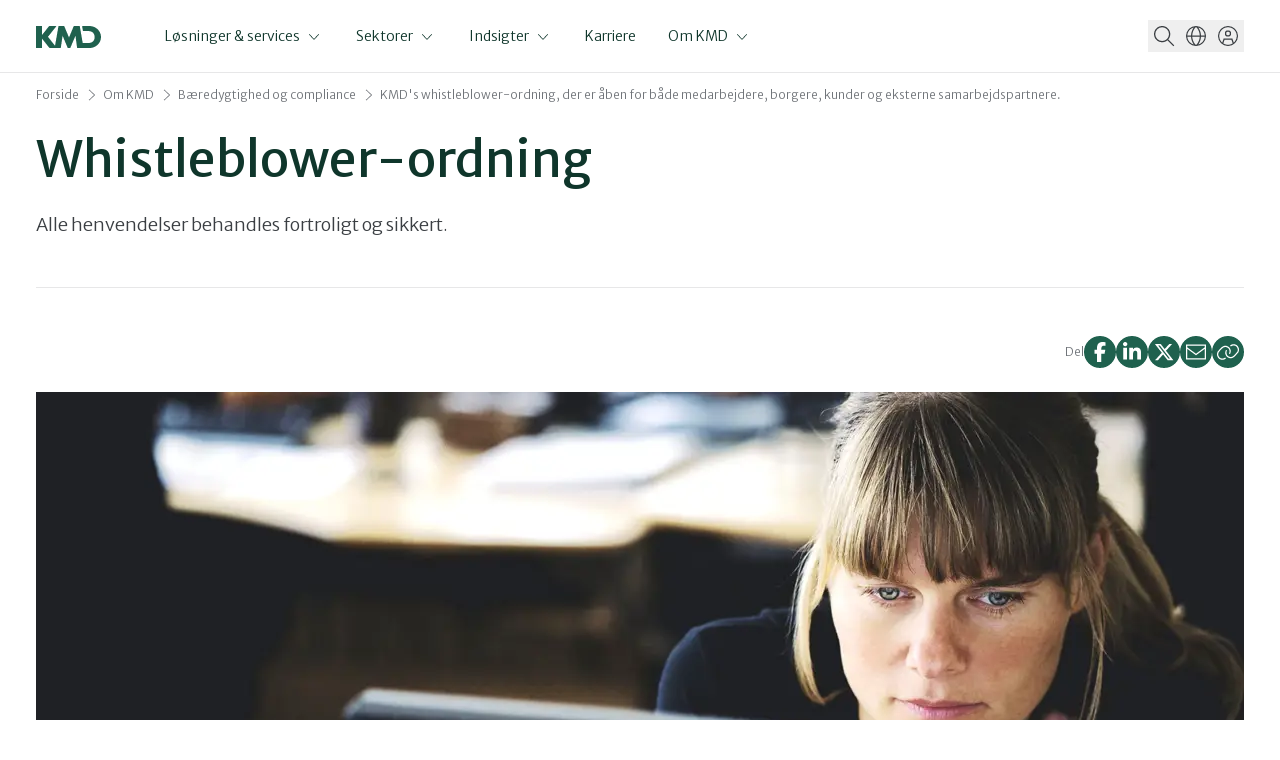

--- FILE ---
content_type: text/html; charset=utf-8
request_url: https://www.kmd.dk/om-kmd/baeredygtighed-og-compliance/whistleblower-ordning
body_size: 15664
content:


<!DOCTYPE html>
<html lang="da" data-stylesheet="kmd-refresh">

<head>
    
<title>Whistleblower ordning - For medarbejdere, borgere og partnere</title>
<meta charset="UTF-8"/>
<meta name="viewport" content="width=device-width, initial-scale=1.0"/>
<meta name="description" content="KMD&#x27;s whistleblower-ordning er helt anonym og &#xE5;ben for alle, som &#xF8;nsker at indberette forhold, der strider mod lovgivning eller interne politikker. L&#xE6;s mere." />

<meta property="og:title" content="KMD&#x27;s whistleblower-ordning, der er &#xE5;ben for b&#xE5;de medarbejdere, borgere, kunder og eksterne samarbejdspartnere."/>
<meta property="og:description" content=""/>
<meta property="og:image"/>
<meta property="og:type" content="article" />
<meta property="og:url" content="https://www.kmd.dk/om-kmd/baeredygtighed-og-compliance/whistleblower-ordning" />
<meta property="og:locale" content="da" />


        <link rel="canonical" href="https://www.kmd.dk/om-kmd/baeredygtighed-og-compliance/whistleblower-ordning" />
    <link rel="preload" as="style" onload="this.onload=null;this.rel='stylesheet'" href="https://fonts.googleapis.com/css2?family=Merriweather&#x2B;Sans:ital,wght@0,300;0,400;1,300;1,400&amp;display=swap">
    <noscript>
        <link rel="stylesheet" as="style" href="https://fonts.googleapis.com/css2?family=Merriweather&#x2B;Sans:ital,wght@0,300;0,400;1,300;1,400&amp;display=swap">
    </noscript>
    
    
        <link rel="icon" type="image/x-icon" href="/dist/favicon_kmd-refresh.ico">
        
<link id="theme-link" rel="stylesheet" href="/dist/assets/kmd-refresh-Dyq_B_Ga.css">
<script type="module" src="/dist/assets/_CorpWebsite-BgPkMwFw.js"></script>

    
    <script src="/Assets/Umbraco.Engage/Scripts/umbracoEngage.analytics.min.js"></script>

    <!-- Google Tag Manager -->
    <script>
        (function (w, d, s, l, i) {
            w[l] = w[l] || []; w[l].push({
                'gtm.start':
                    new Date().getTime(), event: 'gtm.js'
            }); var f = d.getElementsByTagName(s)[0],
                j = d.createElement(s), dl = l != 'dataLayer' ? '&l=' + l : ''; j.async = true; j.src =
                    'https://www.googletagmanager.com/gtm.js?id=' + i + dl; f.parentNode.insertBefore(j, f);
        })(window, document, 'script', 'dataLayer', 'GTM-KRSZ9X35');</script>
    <!-- End Google Tag Manager -->
        <script type="text/javascript">
            window.cookieInformationCustomConfig = {
                acceptFrequency: 360,
                declineFrequency: 100
                                            };
        </script>
        <script id="CookieConsent" data-culture="DA" data-gcm-version="2.0" type="text/javascript" src="https://policy.cookieinformation.com/uc.js"></script>
<script>let url="/umbraco/engage/pagedata/ping",pageviewId="6e0e1375d0424e188909dbc777e4ddfd";if("function"==typeof navigator.sendBeacon&&"function"==typeof Blob){let e=new Blob([pageviewId],{type:"text/plain"});navigator.sendBeacon(url,e)}else{let a=new XMLHttpRequest;a.open("POST",url,1),a.setRequestHeader("Content-Type","text/plain"),a.send(pageviewId)}</script></head>

<body>


    <!-- Google Tag Manager (noscript) -->
    <noscript>
        <iframe src="https://www.googletagmanager.com/ns.html?id=GTM-KRSZ9X35"
                height="0" width="0" style="display:none;visibility:hidden"></iframe>
    </noscript>
    <!-- End Google Tag Manager (noscript) -->
    


    <div id="corpWebsite">






    
    
        <link rel="stylesheet" href="/dist/assets/MainNavigation-QBbDWFJ1.css"><script type="module" src="/dist/assets/MainNavigation-B7yfuHYw.js"></script>
    


<div id="VueComponentMainNavigation"
     props="{&quot;logoPath&quot;:&quot;/media/hx1hjmyq/kmd-logo-green-without-nec-v2.svg&quot;,&quot;mainNavigationItems&quot;:[{&quot;label&quot;:&quot;L&#xF8;sninger &amp; services&quot;,&quot;isUseAsLink&quot;:false,&quot;items&quot;:[{&quot;label&quot;:&quot;Arbejdsmarked&quot;,&quot;skipLevel&quot;:true,&quot;title&quot;:&quot;&quot;,&quot;description&quot;:&quot;&quot;,&quot;isUseAsLink&quot;:false,&quot;items&quot;:[{&quot;label&quot;:&quot;L&#xF8;sninger og services&quot;,&quot;url&quot;:&quot;/loesninger-og-services/loesninger/arbejdsmarked&quot;,&quot;title&quot;:&quot;Arbejdsmarked&quot;,&quot;description&quot;:&quot;Vi tilbyder digitale l&#xF8;sninger til a-kasser og jobcentre for effektiv medlemspleje og sagsbehandling.&quot;,&quot;isUseAsLink&quot;:false,&quot;items&quot;:[{&quot;label&quot;:&quot;Arbejdsmarked&quot;,&quot;items&quot;:[{&quot;headline&quot;:&quot;KMD F&#xF8;niks&quot;,&quot;description&quot;:&quot;KMD F&#xF8;niks er et fagsystem til forbund- og a-kasser, der underst&#xF8;tter sagsbehandlernes fornemmeste opgave &#x2013; at have medlemmet i centrum.&quot;,&quot;link&quot;:{&quot;link&quot;:&quot;/loesninger-og-services/loesninger/arbejdsmarked/kmd-foeniks&quot;,&quot;text&quot;:&quot;kmd-foeniks&quot;,&quot;target&quot;:&quot;&quot;}},{&quot;headline&quot;:&quot;KMD kontodeling.dk&quot;,&quot;description&quot;:&quot;Den digitale l&#xF8;sning, der giver kommuner nem adgang til borgernes kontoudtog, sparer tid og optimerer arbejdsprocesser. &quot;,&quot;link&quot;:{&quot;link&quot;:&quot;/loesninger-og-services/loesninger/arbejdsmarked/kontodeling&quot;,&quot;text&quot;:&quot;kontodeling&quot;,&quot;target&quot;:&quot;&quot;}},{&quot;headline&quot;:&quot;KMD Momentum&quot;,&quot;description&quot;:&quot;KMD Momentum er en jobcenterl&#xF8;sning, der underst&#xF8;tter alle facetter af et jobcenters arbejde, b&#xE5;de i forhold til sagsbehandling over for borgere og i samarbejdet med virksomheder.&quot;,&quot;link&quot;:{&quot;link&quot;:&quot;/loesninger-og-services/loesninger/arbejdsmarked/kmd-momentum&quot;,&quot;text&quot;:&quot;kmd-momentum&quot;,&quot;target&quot;:&quot;&quot;}}]}]}]},{&quot;label&quot;:&quot;B&#xF8;rn &amp; uddannelse&quot;,&quot;url&quot;:&quot;/loesninger-og-services/loesninger/boern-og-uddannelse&quot;,&quot;skipLevel&quot;:false,&quot;title&quot;:&quot;B&#xF8;rn &amp; uddannelse&quot;,&quot;description&quot;:&quot;It-l&#xF8;sninger til skoler og uddannelser, der b&#xE5;de effektiviserer administration og l&#xF8;fter l&#xE6;ringsmilj&#xF8;et.&quot;,&quot;isUseAsLink&quot;:false,&quot;items&quot;:[{&quot;label&quot;:&quot;Dag- &amp; plejetilbud&quot;,&quot;url&quot;:&quot;/loesninger-og-services/loesninger/boern-og-uddannelse/dag-og-plejetilbud&quot;,&quot;title&quot;:&quot;Dag- &amp; plejetilbud&quot;,&quot;description&quot;:&quot;Vi tilbyder digitale l&#xF8;sninger til dag- og plejetilbud, der styrker administrationen og samarbejdet.&quot;,&quot;isUseAsLink&quot;:false,&quot;items&quot;:[{&quot;label&quot;:&quot;Dag- &amp; plejetilbud&quot;,&quot;items&quot;:[{&quot;headline&quot;:&quot;KMD Institution&quot;,&quot;description&quot;:&quot;Med KMD Institution f&#xE5;r I samlet tr&#xE5;dene i jeres dagtilbud. Det letter styringen p&#xE5; alle niveauer og f&#xE5;r samarbejdet til at glide mellem alle parter.&quot;,&quot;link&quot;:{&quot;link&quot;:&quot;/loesninger-og-services/loesninger/boern-og-uddannelse/dag-og-plejetilbud/kmd-institution&quot;,&quot;text&quot;:&quot;kmd-institution&quot;,&quot;target&quot;:&quot;&quot;}}]}]},{&quot;label&quot;:&quot;Skoler&quot;,&quot;url&quot;:&quot;/loesninger-og-services/loesninger/boern-og-uddannelse/skoler&quot;,&quot;title&quot;:&quot;Skoler&quot;,&quot;description&quot;:&quot;Vores digitale l&#xF8;sninger hj&#xE6;lper skoler med at optimere administrationen og skabe et bedre l&#xE6;ringsmilj&#xF8;.&quot;,&quot;isUseAsLink&quot;:false,&quot;items&quot;:[{&quot;label&quot;:&quot;Skoler&quot;,&quot;items&quot;:[{&quot;headline&quot;:&quot;KMD Personale&quot;,&quot;description&quot;:&quot;KMD Personale effektiviserer ressourceh&#xE5;ndtering i folkeskoler med v&#xE6;rkt&#xF8;jer til skemal&#xE6;gning, personalekoordinering og opgavestyring, hvilket forbedrer den administrative og p&#xE6;dagogiske kvalitet.&quot;,&quot;link&quot;:{&quot;link&quot;:&quot;/loesninger-og-services/loesninger/boern-og-uddannelse/skoler/kmd-personale&quot;,&quot;text&quot;:&quot;kmd-personale&quot;,&quot;target&quot;:&quot;&quot;}},{&quot;headline&quot;:&quot;MinUddannelse&quot;,&quot;description&quot;:&quot;En sammenh&#xE6;ngende l&#xE6;ringsplatform er skolens digitale bindeled mellem elever, l&#xE6;rere og for&#xE6;ldre.&quot;,&quot;link&quot;:{&quot;link&quot;:&quot;/loesninger-og-services/loesninger/boern-og-uddannelse/skoler/minuddannelse&quot;,&quot;text&quot;:&quot;minuddannelse&quot;,&quot;target&quot;:&quot;&quot;}},{&quot;headline&quot;:&quot;MU Elev&quot;,&quot;description&quot;:&quot;MU Elev er et modulopbygget elevadministrativt system, der underst&#xF8;tter skoleindskrivning, frav&#xE6;rsf&#xF8;ring, eksamensplanl&#xE6;gning og karakterops&#xE6;tning.&quot;,&quot;link&quot;:{&quot;link&quot;:&quot;/loesninger-og-services/loesninger/boern-og-uddannelse/skoler/mu-elev&quot;,&quot;text&quot;:&quot;mu-elev&quot;,&quot;target&quot;:&quot;&quot;}},{&quot;headline&quot;:&quot;Untis&quot;,&quot;description&quot;:&quot;Untis fra KMD tilbyder fleksibel og automatiseret skemal&#xE6;gning for skoler, optimeret med avancerede algoritmer tilpasset forskellige skoletyper.&quot;,&quot;link&quot;:{&quot;link&quot;:&quot;/loesninger-og-services/loesninger/boern-og-uddannelse/skoler/untis&quot;,&quot;text&quot;:&quot;untis&quot;,&quot;target&quot;:&quot;&quot;}}]}]},{&quot;label&quot;:&quot;Ungdomsuddanelser&quot;,&quot;url&quot;:&quot;/loesninger-og-services/loesninger/boern-og-uddannelse/ungdomsuddannelser&quot;,&quot;title&quot;:&quot;Ungdomsuddannelser&quot;,&quot;description&quot;:&quot;Effektiv administration og bedre elevoptagelse med vores it-l&#xF8;sninger til ungdomsuddannelser.&quot;,&quot;isUseAsLink&quot;:false,&quot;items&quot;:[{&quot;label&quot;:&quot;Ungdomsuddannelser&quot;,&quot;items&quot;:[{&quot;headline&quot;:&quot;Studica&quot;,&quot;description&quot;:&quot;Studica er udviklet specielt til de administrative opgaver p&#xE5; ungdomsuddannelserne. I f&#xE5;r enklere arbejdsgange, effektivt samarbejde og nye muligheder for at st&#xF8;tte eleverne i deres &#xF8;nsker og trivsel.&quot;,&quot;link&quot;:{&quot;link&quot;:&quot;/loesninger-og-services/loesninger/boern-og-uddannelse/ungdomsuddannelser/kmd-studica&quot;,&quot;text&quot;:&quot;kmd-studica&quot;,&quot;target&quot;:&quot;&quot;}}]}]}]},{&quot;label&quot;:&quot;Customer Experience Management&quot;,&quot;skipLevel&quot;:true,&quot;title&quot;:&quot;&quot;,&quot;description&quot;:&quot;&quot;,&quot;isUseAsLink&quot;:false,&quot;items&quot;:[{&quot;label&quot;:&quot;L&#xF8;sninger &amp; services&quot;,&quot;url&quot;:&quot;/loesninger-og-services/loesninger/customer-experience-management&quot;,&quot;title&quot;:&quot;Customer Experience Management&quot;,&quot;description&quot;:&quot;Optimer kundeoplevelsen med vores Customer Experience Management-l&#xF8;sninger, der styrker engagementet p&#xE5; tv&#xE6;rs af kanaler.&quot;,&quot;isUseAsLink&quot;:false,&quot;items&quot;:[{&quot;label&quot;:&quot;Customer Experience Management&quot;,&quot;items&quot;:[{&quot;headline&quot;:&quot;KMD Customer Experience Platform&quot;,&quot;description&quot;:&quot;Vi hj&#xE6;lper din virksomhed med at v&#xE6;lge den rette l&#xF8;sning til dataoverblik, it-landskab, arkitektur, service design, kunderejser, driftsoptimering, print og multikanal kundekommunikation.&quot;,&quot;link&quot;:{&quot;link&quot;:&quot;/loesninger-og-services/loesninger/customer-experience-management/kmd-customer-experience-platform&quot;,&quot;text&quot;:&quot;kmd-customer-experience-platform&quot;,&quot;target&quot;:&quot;&quot;}},{&quot;headline&quot;:&quot;Online-dokumenth&#xE5;ndtering (OneTooX)&quot;,&quot;description&quot;:&quot;KMD tilbyder med OneTooX en let anvendelig l&#xF8;sning til h&#xE5;ndtering og automatisering af dokumentdistribution.&quot;,&quot;link&quot;:{&quot;link&quot;:&quot;/loesninger-og-services/loesninger/customer-experience-management/online-dokumenthaandtering&quot;,&quot;text&quot;:&quot;online-dokumenthaandtering&quot;,&quot;target&quot;:&quot;&quot;}},{&quot;headline&quot;:&quot;Printcenter&quot;,&quot;description&quot;:&quot;Uanset hvilken type print, din virksomhed har brug for, har KMD Printcenter stor erfaring og produktionsudstyr, der matcher dine behov.&quot;,&quot;link&quot;:{&quot;link&quot;:&quot;/loesninger-og-services/loesninger/customer-experience-management/printcenter&quot;,&quot;text&quot;:&quot;printcenter&quot;,&quot;target&quot;:&quot;&quot;}}]}]}]},{&quot;label&quot;:&quot;Data &amp; analyse&quot;,&quot;skipLevel&quot;:true,&quot;title&quot;:&quot;&quot;,&quot;description&quot;:&quot;&quot;,&quot;isUseAsLink&quot;:false,&quot;items&quot;:[{&quot;label&quot;:&quot;Data &amp; analyse&quot;,&quot;url&quot;:&quot;/loesninger-og-services/loesninger/data-og-analyse&quot;,&quot;title&quot;:&quot;Data &amp; analyse&quot;,&quot;description&quot;:&quot;Vi leverer l&#xF8;sninger til datah&#xE5;ndtering og analyse, der optimerer ressourcer, giver v&#xE6;rdifulde indsigter og forbedrer beslutningsprocesser.&quot;,&quot;isUseAsLink&quot;:false,&quot;items&quot;:[{&quot;label&quot;:&quot;L&#xF8;sninger &amp; services&quot;,&quot;items&quot;:[{&quot;headline&quot;:&quot;KMD CarbonKey&quot;,&quot;description&quot;:&quot;F&#xE5; en fuldautomatiseret l&#xF8;sning til jeres klimaregnskab. Import&#xE9;r data automatisk fra flere kilder, og udf&#xF8;r beregninger, der kan optimere b&#xE5;de jeres CO2-reduktioner og &#xF8;konomi.&quot;,&quot;link&quot;:{&quot;link&quot;:&quot;/loesninger-og-services/loesninger/data-og-analyse/kmd-carbonkey&quot;,&quot;text&quot;:&quot;kmd-carbonkey&quot;,&quot;target&quot;:&quot;&quot;}},{&quot;headline&quot;:&quot;KMD Insight&quot;,&quot;description&quot;:&quot;KMD Insight giver jer pr&#xE6;cist analyser og indsigter, der underst&#xF8;tter informerede beslutninger p&#xE5; tv&#xE6;rs af kommunen. F&#xE5; brugervenlige dashboards og opdaterede data.&quot;,&quot;link&quot;:{&quot;link&quot;:&quot;/loesninger-og-services/loesninger/data-og-analyse/kmd-insight&quot;,&quot;text&quot;:&quot;kmd-insight&quot;,&quot;target&quot;:&quot;&quot;}}]}]}]},{&quot;label&quot;:&quot;Ejendomme&quot;,&quot;skipLevel&quot;:true,&quot;title&quot;:&quot;&quot;,&quot;description&quot;:&quot;&quot;,&quot;isUseAsLink&quot;:false,&quot;items&quot;:[{&quot;label&quot;:&quot;L&#xF8;sninger &amp; services&quot;,&quot;url&quot;:&quot;/loesninger-og-services/loesninger/ejendomme&quot;,&quot;title&quot;:&quot;Ejendomme&quot;,&quot;description&quot;:&quot;Effektiv ejendomsadministration og digitale l&#xF8;sninger hj&#xE6;lper dig med at optimere driften og administrationen af dine ejendomme, s&#xE5; du kan fokusere p&#xE5; kerneopgaverne.&quot;,&quot;isUseAsLink&quot;:false,&quot;items&quot;:[{&quot;label&quot;:&quot;Ejendomme&quot;,&quot;items&quot;:[{&quot;headline&quot;:&quot;KMD Atrium&quot;,&quot;description&quot;:&quot;Med KMD Atrium kan I favne hele driften fra byggeriet st&#xE5;r klar til ejendommen skal s&#xE6;lges, styre efter egne m&#xE5;l og skabe effektive arbejdsgange.&quot;,&quot;link&quot;:{&quot;link&quot;:&quot;/loesninger-og-services/loesninger/ejendomme/kmd-atrium&quot;,&quot;text&quot;:&quot;kmd-atrium&quot;,&quot;target&quot;:&quot;&quot;}}]}]}]},{&quot;label&quot;:&quot;Elektronisk sags- &amp; dokumenth&#xE5;ndtering (ESDH)&quot;,&quot;skipLevel&quot;:true,&quot;title&quot;:&quot;&quot;,&quot;description&quot;:&quot;&quot;,&quot;isUseAsLink&quot;:false,&quot;items&quot;:[{&quot;label&quot;:&quot;L&#xF8;sninger og services&quot;,&quot;url&quot;:&quot;/loesninger-og-services/loesninger/elektronisk-sags-og-dokumenthaandtering&quot;,&quot;title&quot;:&quot;Elektronisk sags- &amp; dokumenth&#xE5;ndtering (ESDH)&quot;,&quot;description&quot;:&quot;Digital sags- og dokumenth&#xE5;ndtering effektiviserer arbejdsgange og forbedrer overblikket, s&#xE5; du let kan organisere og tilg&#xE5; alle dokumenter &#xE9;t samlet sted.&quot;,&quot;isUseAsLink&quot;:false,&quot;items&quot;:[{&quot;label&quot;:&quot;Elektronisk sags- &amp; dokumenth&#xE5;ndtering (ESDH)&quot;,&quot;items&quot;:[{&quot;headline&quot;:&quot;KMD WorkZone&quot;,&quot;description&quot;:&quot;KMD WorkZone er en ESDH-platform, der standardiserer informationsh&#xE5;ndtering, &#xF8;ger effektiviteten og forbedrer samarbejdet i organisationer.&quot;,&quot;link&quot;:{&quot;link&quot;:&quot;/loesninger-og-services/loesninger/elektronisk-sags-og-dokumenthaandtering/kmd-workzone&quot;,&quot;text&quot;:&quot;kmd-workzone&quot;,&quot;target&quot;:&quot;&quot;}},{&quot;headline&quot;:&quot;KMD WorkZone Kommune&quot;,&quot;description&quot;:&quot;Vi har samlet det bedste fra KMD WorkZone og KMD Nova til &#xE9;n samlet platform. I f&#xE5;r en innovativ ESDH-platform til digitalisering af arbejdsgange i en kommunal kontekst.&quot;,&quot;link&quot;:{&quot;link&quot;:&quot;/loesninger-og-services/loesninger/elektronisk-sags-og-dokumenthaandtering/kmd-workzone-til-kommuner&quot;,&quot;text&quot;:&quot;kmd-workzone-kommune&quot;,&quot;target&quot;:&quot;&quot;}},{&quot;headline&quot;:&quot;KMD Arkivering&quot;,&quot;description&quot;:&quot;I dag er det et lovkrav at arkivere digitalt. Med KMD Arkivering er I sikre p&#xE5; at leve op til de krav, der g&#xE6;lder for jer.&quot;,&quot;link&quot;:{&quot;link&quot;:&quot;/loesninger-og-services/loesninger/elektronisk-sags-og-dokumenthaandtering/kmd-arkivering&quot;,&quot;text&quot;:&quot;kmd-arkivering&quot;,&quot;target&quot;:&quot;&quot;}}]}]}]},{&quot;label&quot;:&quot;Energi&quot;,&quot;skipLevel&quot;:true,&quot;title&quot;:&quot;&quot;,&quot;description&quot;:&quot;&quot;,&quot;isUseAsLink&quot;:false,&quot;items&quot;:[{&quot;label&quot;:&quot;L&#xF8;sninger &amp; services&quot;,&quot;url&quot;:&quot;/loesninger-og-services/loesninger/energi&quot;,&quot;title&quot;:&quot;Energi&quot;,&quot;description&quot;:&quot;Optimer jeres energiadministration med digitale l&#xF8;sninger, der skaber overblik, reducerer omkostninger og st&#xF8;tter en b&#xE6;redygtig drift.&quot;,&quot;isUseAsLink&quot;:false,&quot;items&quot;:[{&quot;label&quot;:&quot;Energi&quot;,&quot;items&quot;:[{&quot;headline&quot;:&quot;KMD Easy Energy&quot;,&quot;description&quot;:&quot;KMD Easy Energy hj&#xE6;lper akt&#xF8;rer p&#xE5; det danske energimarked med moderne forbrugsafregning og kundeservice.&quot;,&quot;link&quot;:{&quot;link&quot;:&quot;/loesninger-og-services/loesninger/energi/kmd-easy-energy&quot;,&quot;text&quot;:&quot;kmd-easy-energy&quot;,&quot;target&quot;:&quot;&quot;}},{&quot;headline&quot;:&quot;KMD Elements&quot;,&quot;description&quot;:&quot;KMD Elements er en cloud-l&#xF8;sning designet til det internationale energimarked og tilbyder transparent kommunikation, validering af data og afregning.&quot;,&quot;link&quot;:{&quot;link&quot;:&quot;/loesninger-og-services/loesninger/energi/kmd-elements&quot;,&quot;text&quot;:&quot;kmd-elements&quot;,&quot;target&quot;:&quot;&quot;}},{&quot;headline&quot;:&quot;KMD EnergyKey&quot;,&quot;description&quot;:&quot;KMD EnergyKey er midlet til systematisk energieffektivisering, konkret driftsoptimering og gr&#xF8;nne besparelser.&quot;,&quot;link&quot;:{&quot;link&quot;:&quot;/loesninger-og-services/loesninger/energi/kmd-energykey&quot;,&quot;text&quot;:&quot;kmd-energykey&quot;,&quot;target&quot;:&quot;&quot;}}]}]}]},{&quot;label&quot;:&quot;It-services&quot;,&quot;skipLevel&quot;:true,&quot;title&quot;:&quot;&quot;,&quot;description&quot;:&quot;&quot;,&quot;isUseAsLink&quot;:false,&quot;items&quot;:[{&quot;label&quot;:&quot;L&#xF8;sninger &amp; services&quot;,&quot;url&quot;:&quot;/loesninger-og-services/it-services&quot;,&quot;title&quot;:&quot;It-services&quot;,&quot;description&quot;:&quot;Vi leverer it-services, der skaber en stabil og sikker it-drift for jer. Gennem t&#xE6;t samarbejde s&#xF8;rger vi for, at l&#xF8;sningerne passer til jeres behov.&quot;,&quot;isUseAsLink&quot;:false,&quot;items&quot;:[{&quot;label&quot;:&quot;&quot;,&quot;items&quot;:[{&quot;headline&quot;:&quot;Effektiv applikationsforvaltning &quot;,&quot;description&quot;:&quot;Offentlige myndigheder &#xF8;nsker, at forretningen tager st&#xF8;rre ansvar for it-projekter. KMD hj&#xE6;lper med at optimere it-styringen for hurtigere udvikling og bedre resultater.&quot;,&quot;link&quot;:{&quot;link&quot;:&quot;/loesninger-og-services/it-services/effektiv-applikationsforvaltning&quot;,&quot;text&quot;:&quot;Effektiv-applikationsforvaltning&quot;,&quot;target&quot;:&quot;&quot;}},{&quot;headline&quot;:&quot;Electronic data interchange (EDI)&quot;,&quot;description&quot;:&quot;KMD Connect hj&#xE6;lper med EDI, sikrer kommunikationen, effektiviserer og digitaliserer ressourcekr&#xE6;vende manuelle processer.&quot;,&quot;link&quot;:{&quot;link&quot;:&quot;/loesninger-og-services/it-services/edi&quot;,&quot;text&quot;:&quot;data-integration-services&quot;,&quot;target&quot;:&quot;&quot;}},{&quot;headline&quot;:&quot;It-drift &amp; netv&#xE6;rksdrift&quot;,&quot;description&quot;:&quot;Ustabil og usikker it-drift kan f&#xE5; katastrofale konsekvenser. Hos KMD f&#xE5;r I uovertruffen stabilitet og sikkerhed.&quot;,&quot;link&quot;:{&quot;link&quot;:&quot;/loesninger-og-services/it-services/it-drift-og-netvaerksdrift&quot;,&quot;text&quot;:&quot;it-drift-og-netvaerksdrift&quot;,&quot;target&quot;:&quot;&quot;}},{&quot;headline&quot;:&quot;Modernisering af it&quot;,&quot;description&quot;:&quot;Vi hj&#xE6;lper jer med at forst&#xE5; samt adressere jeres specifikke udfordringer og skabe vedvarende v&#xE6;rdi gennem modernisering af jeres it-systemer.&quot;,&quot;link&quot;:{&quot;link&quot;:&quot;/loesninger-og-services/it-services/strategisk-modernisering-af-systemlandskabet&quot;,&quot;text&quot;:&quot;strategisk-modernisering-af-systemlandskabet&quot;,&quot;target&quot;:&quot;&quot;}},{&quot;headline&quot;:&quot;SKI-rammeaftaler&quot;,&quot;description&quot;:&quot;Som mange&#xE5;rige leverand&#xF8;r til det offentlige Danmark har vi gode erfaringer med brug af SKI&#x2019;s rammeaftaler.&quot;,&quot;link&quot;:{&quot;link&quot;:&quot;/loesninger-og-services/it-services/ski-rammeaftaler&quot;,&quot;text&quot;:&quot;ski-rammeaftaler&quot;,&quot;target&quot;:&quot;&quot;}},{&quot;headline&quot;:&quot;SAP s/4 services&quot;,&quot;description&quot;:&quot;Udnyt bred funktionalitet kombineret med h&#xF8;j grad af fleksibilitet i vores SAP S/4 HANA l&#xF8;sning.&quot;,&quot;link&quot;:{&quot;link&quot;:&quot;/loesninger-og-services/it-services/sap-s4-services&quot;,&quot;text&quot;:&quot;sap-s4-services&quot;,&quot;target&quot;:&quot;&quot;}}]}]}]},{&quot;label&quot;:&quot;It-sikkerhed &amp; compliance&quot;,&quot;skipLevel&quot;:true,&quot;title&quot;:&quot;&quot;,&quot;description&quot;:&quot;&quot;,&quot;isUseAsLink&quot;:false,&quot;items&quot;:[{&quot;label&quot;:&quot;L&#xF8;sninger &amp; serviceskmd&quot;,&quot;url&quot;:&quot;/loesninger-og-services/it-services/it-sikkerhed&quot;,&quot;title&quot;:&quot;It-sikkerhed&quot;,&quot;description&quot;:&quot;Vi kombinerer dyb dom&#xE6;neviden med den nyeste teknologi for at sikre, at vores kunder altid er et skridt foran de stigende cybertrusler.&quot;,&quot;isUseAsLink&quot;:false,&quot;items&quot;:[{&quot;label&quot;:&quot;&quot;,&quot;items&quot;:[{&quot;headline&quot;:&quot;Delta idM&quot;,&quot;description&quot;:&quot;Delta IdM er en samlet l&#xF8;sning til identitetsstyring, adgangsstyring og governance i den offentlige sektor&#x200B;.&quot;,&quot;link&quot;:{&quot;link&quot;:&quot;/loesninger-og-services/it-services/it-sikkerhed/delta-idm&quot;,&quot;text&quot;:&quot;Delta-idM&quot;,&quot;target&quot;:&quot;&quot;}},{&quot;headline&quot;:&quot;Cybersikkerhedstr&#xE6;ning&quot;,&quot;description&quot;:&quot;Med KMDs cybersikkerhedstr&#xE6;ning f&#xE5;r I praksisn&#xE6;r og engagerende l&#xE6;ring &#x2013; til b&#xE5;de tekniske og ikke-tekniske medarbejdere. &quot;,&quot;link&quot;:{&quot;link&quot;:&quot;/loesninger-og-services/it-services/it-sikkerhed/cybersikkerhedstraening&quot;,&quot;text&quot;:&quot;cybersikkerhedstr&#xE6;ning&quot;,&quot;target&quot;:&quot;&quot;}},{&quot;headline&quot;:&quot;Information Security Management System&quot;,&quot;description&quot;:&quot;KMD ISMS g&#xF8;r det nemt at arbejde struktureret og professionelt med informationssikkerhed.&quot;,&quot;link&quot;:{&quot;link&quot;:&quot;/loesninger-og-services/it-services/it-sikkerhed/information-security-management-system&quot;,&quot;text&quot;:&quot;information-security-management-system&quot;,&quot;target&quot;:&quot;&quot;}},{&quot;headline&quot;:&quot;Log Management&quot;,&quot;description&quot;:&quot;F&#xE5; sikker og effektiv logoverv&#xE5;gning og h&#xE5;ndtering af sikkerhedsh&#xE6;ndelser.&quot;,&quot;link&quot;:{&quot;link&quot;:&quot;/loesninger-og-services/it-services/it-sikkerhed/log-management&quot;,&quot;text&quot;:&quot;log-management&quot;,&quot;target&quot;:&quot;&quot;}},{&quot;headline&quot;:&quot;NIS2&quot;,&quot;description&quot;:&quot;Hos KMD er vi klar til at hj&#xE6;lpe samfundsakt&#xF8;rer med at navigere i de nye krav og implementere robuste sikkerhedsl&#xF8;sninger.&quot;,&quot;link&quot;:{&quot;link&quot;:&quot;/loesninger-og-services/it-services/it-sikkerhed/nis2&quot;,&quot;text&quot;:&quot;NIS2&quot;,&quot;target&quot;:&quot;&quot;}},{&quot;headline&quot;:&quot;Password Management&quot;,&quot;description&quot;:&quot;Med KMD f&#xE5;r du en samlet l&#xF8;sning til password management og kortl&#xE6;gning af din digitale infrastruktur &#x2013; udviklet og hostet i Danmark.&quot;,&quot;link&quot;:{&quot;link&quot;:&quot;/loesninger-og-services/it-services/it-sikkerhed/password-manager&quot;,&quot;text&quot;:&quot;password-manager&quot;,&quot;target&quot;:&quot;&quot;}},{&quot;headline&quot;:&quot;Security Operations Center (SOC)&quot;,&quot;description&quot;:&quot;Kunden adgang til et team af h&#xF8;jt specialiserede og erfarne medarbejdere, indenfor detektering og h&#xE5;ndtering af sikkerhedsh&#xE6;ndelser.&quot;,&quot;link&quot;:{&quot;link&quot;:&quot;/loesninger-og-services/it-services/it-sikkerhed/security-operations-center&quot;,&quot;text&quot;:&quot;Security-Operations-Center&quot;,&quot;target&quot;:&quot;&quot;}},{&quot;headline&quot;:&quot;Zero Trust Platformen&quot;,&quot;description&quot;:&quot;Beskyt dine brugere, data og applikationer &#x2013; uanset hvor arbejdet foreg&#xE5;r. Med cloud-baseret sikkerhed og intelligent adgangskontrol f&#xE5;r du en fleksibel og fremtidssikret l&#xF8;sning.&quot;,&quot;link&quot;:{&quot;link&quot;:&quot;/loesninger-og-services/it-services/it-sikkerhed/zero-trust-platform&quot;,&quot;text&quot;:&quot;zero-trust-platform&quot;,&quot;target&quot;:&quot;&quot;}}]}]}]},{&quot;label&quot;:&quot;L&#xF8;n, HR &amp; tid&quot;,&quot;url&quot;:&quot;/loesninger-og-services/loesninger/hr-loen-tid&quot;,&quot;skipLevel&quot;:false,&quot;title&quot;:&quot;L&#xF8;n, HR &amp; tid&quot;,&quot;description&quot;:&quot;Vi tilbyder HR-, l&#xF8;n- og tidsregistreringsl&#xF8;sninger, der effektiviserer jeres administrative processer og sikrer pr&#xE6;cis h&#xE5;ndtering af medarbejderdata.&quot;,&quot;isUseAsLink&quot;:false,&quot;items&quot;:[{&quot;label&quot;:&quot;HR-systemer&quot;,&quot;url&quot;:&quot;/loesninger-og-services/loesninger/hr-loen-tid/hr-systemer&quot;,&quot;title&quot;:&quot;HR-systemer&quot;,&quot;description&quot;:&quot;&quot;,&quot;isUseAsLink&quot;:false,&quot;items&quot;:[{&quot;label&quot;:&quot;Erhverv&quot;,&quot;items&quot;:[{&quot;headline&quot;:&quot;Globale l&#xF8;n- &amp; HR l&#xF8;sninger&quot;,&quot;description&quot;:&quot;KMD hj&#xE6;lper globale virksomheder med effektive l&#xF8;n- og HR l&#xF8;sninger. Skab overblik over l&#xF8;n, rekruttering, m&#xE5;lstyring med mere her.&quot;,&quot;link&quot;:{&quot;link&quot;:&quot;/loesninger-og-services/loesninger/hr-loen-tid/global-loen-og-hr&quot;,&quot;text&quot;:&quot;global-loen-og-hr&quot;,&quot;target&quot;:&quot;&quot;}},{&quot;headline&quot;:&quot;HR-strategi og r&#xE5;dgivning - Strategic Advisory Services&quot;,&quot;description&quot;:&quot;F&#xE5; kvalificeret r&#xE5;dgivning om HR-l&#xF8;sninger og HR-strategi fra f&#xF8;rende brancheeksperter med Strategic Advisory Services fra KMD.&quot;,&quot;link&quot;:{&quot;link&quot;:&quot;/loesninger-og-services/loesninger/hr-loen-tid/hr-systemer/strategic-advisory-services&quot;,&quot;text&quot;:&quot;strategic-advisory-services&quot;,&quot;target&quot;:&quot;&quot;}},{&quot;headline&quot;:&quot;SAP SuccessFactors&quot;,&quot;description&quot;:&quot;Underst&#xF8;t din HR-strategi med nyeste teknologi og saml hele organisationen i &#xE9;n l&#xF8;sning med SAP SuccessFactors.&quot;,&quot;link&quot;:{&quot;link&quot;:&quot;/loesninger-og-services/loesninger/hr-loen-tid/hr-systemer/sap-successfactors&quot;,&quot;text&quot;:&quot;sap-successfactors&quot;,&quot;target&quot;:&quot;&quot;}}]},{&quot;label&quot;:&quot;Offentlig sektor&quot;,&quot;items&quot;:[{&quot;headline&quot;:&quot;KMD Opus Personale&quot;,&quot;description&quot;:&quot;Med KMD Opus Personale f&#xE5;r I som kommune samlet alle l&#xF8;n- og HR-processer &#xE9;t sted med effektive, digitale arbejdsgange.&quot;,&quot;link&quot;:{&quot;link&quot;:&quot;/loesninger-og-services/loesninger/hr-loen-tid/hr-systemer/kmd-opus-personale&quot;,&quot;text&quot;:&quot;kmd-opus-personale&quot;,&quot;target&quot;:&quot;&quot;}},{&quot;headline&quot;:&quot;Cornerstone SBX&quot;,&quot;description&quot;:&quot;Med Cornerstone-produkter skr&#xE6;ddersyr vi l&#xF8;sninger, der matcher jeres organisation og optimerer medarbejdernes viden, kompetencer og engagement.&quot;,&quot;link&quot;:{&quot;link&quot;:&quot;/loesninger-og-services/loesninger/hr-loen-tid/hr-systemer/cornerstone-sbx&quot;,&quot;text&quot;:&quot;cornerstone sbx&quot;,&quot;target&quot;:&quot;&quot;}},{&quot;headline&quot;:&quot;KMD Delta&quot;,&quot;description&quot;:&quot;KMD Delta holder styr p&#xE5; data vedr&#xF8;rende organisation, medarbejdere og it-brugere og skaber sammenh&#xE6;ng p&#xE5; tv&#xE6;rs af systemer og processer.&quot;,&quot;link&quot;:{&quot;link&quot;:&quot;/loesninger-og-services/loesninger/hr-loen-tid/hr-systemer/kmd-delta&quot;,&quot;text&quot;:&quot;kmd-delta&quot;,&quot;target&quot;:&quot;&quot;}}]}]},{&quot;label&quot;:&quot;L&#xF8;nsystemer&quot;,&quot;url&quot;:&quot;/loesninger-og-services/loesninger/hr-loen-tid/loensystemer&quot;,&quot;title&quot;:&quot;L&#xF8;nsystemer&quot;,&quot;description&quot;:&quot;L&#xF8;nsystemer, der sikrer effektiv og pr&#xE6;cis l&#xF8;nudbetaling, giver overblik over l&#xF8;ndata og letter administrationen, s&#xE5; fokus kan rettes mod strategiske opgaver.&quot;,&quot;isUseAsLink&quot;:false,&quot;items&quot;:[{&quot;label&quot;:&quot;Erhverv&quot;,&quot;items&quot;:[{&quot;headline&quot;:&quot;KMD Nettol&#xF8;n&quot;,&quot;description&quot;:&quot;KMD Nettol&#xF8;n giver jer muligheden for at k&#xF8;re b&#xE5;de netto- og bruttol&#xF8;n i &#xE9;n arbejdsgang. L&#xF8;sningen er udviklet til det danske marked.&quot;,&quot;link&quot;:{&quot;link&quot;:&quot;/loesninger-og-services/loesninger/hr-loen-tid/loensystemer/kmd-nettoloen&quot;,&quot;text&quot;:&quot;kmd-nettoloen&quot;,&quot;target&quot;:&quot;&quot;}},{&quot;headline&quot;:&quot;KMD PaymentHub&quot;,&quot;description&quot;:&quot;KMD PaymentHub er en sikker cloud-l&#xF8;sning, der automatiserer dine l&#xF8;n- og pensionsbetalinger med fleksible overf&#xF8;rsler og effektiv integration til virksomheder og pensionsselskaber.&quot;,&quot;link&quot;:{&quot;link&quot;:&quot;/loesninger-og-services/loesninger/hr-loen-tid/kmd-paymenthub&quot;,&quot;text&quot;:&quot;kmd-paymenthub&quot;,&quot;target&quot;:&quot;&quot;}},{&quot;headline&quot;:&quot;KMD Payroll Cloud&quot;,&quot;description&quot;:&quot;KMD Payroll Cloud g&#xF8;r, at du endelig kan opleve styrken og fordelene ved sammenh&#xE6;ngende l&#xF8;n- og HR-processer og du bevarer et l&#xF8;bende overblik.&quot;,&quot;link&quot;:{&quot;link&quot;:&quot;/loesninger-og-services/loesninger/hr-loen-tid/loensystemer/kmd-payroll-cloud&quot;,&quot;text&quot;:&quot;kmd-payroll-cloud&quot;,&quot;target&quot;:&quot;&quot;}},{&quot;headline&quot;:&quot;KMD Refusion&quot;,&quot;description&quot;:&quot;KMD Refusion sikrer korrekt og rettidig refusionsh&#xE5;ndtering for frav&#xE6;r som sygdom og barsel. Effektiv ans&#xF8;gnings- og opf&#xF8;lgningsproces, der forbedrer bundlinjen.&quot;,&quot;link&quot;:{&quot;link&quot;:&quot;/loesninger-og-services/loesninger/hr-loen-tid/loensystemer/kmd-refusion&quot;,&quot;text&quot;:&quot;kmd-refusion&quot;,&quot;target&quot;:&quot;&quot;}}]},{&quot;label&quot;:&quot;Offentlig sektor&quot;,&quot;items&quot;:[{&quot;headline&quot;:&quot;KMD Opus Personale&quot;,&quot;description&quot;:&quot;Med KMD Opus Personale f&#xE5;r I som kommune samlet alle l&#xF8;n- og HR-processer &#xE9;t sted med effektive, digitale arbejdsgange.&quot;,&quot;link&quot;:{&quot;link&quot;:&quot;/loesninger-og-services/loesninger/hr-loen-tid/hr-systemer/kmd-opus-personale&quot;,&quot;text&quot;:&quot;kmd-opus-personale&quot;,&quot;target&quot;:&quot;&quot;}},{&quot;headline&quot;:&quot;KMD PaymentHub&quot;,&quot;description&quot;:&quot;KMD PaymentHub er en sikker cloud-l&#xF8;sning, der automatiserer dine l&#xF8;n- og pensionsbetalinger med fleksible overf&#xF8;rsler og effektiv integration til virksomheder og pensionsselskaber.&quot;,&quot;link&quot;:{&quot;link&quot;:&quot;/loesninger-og-services/loesninger/hr-loen-tid/kmd-paymenthub&quot;,&quot;text&quot;:&quot;kmd-paymenthub&quot;,&quot;target&quot;:&quot;&quot;}}]}]},{&quot;label&quot;:&quot;Tidsregistrering &amp; vagtplanl&#xE6;gning&quot;,&quot;url&quot;:&quot;/loesninger-og-services/loesninger/hr-loen-tid/tidsregistrering-og-vagtplanlaegning&quot;,&quot;title&quot;:&quot;Tidsregistrering &amp; vagtplanl&#xE6;gning&quot;,&quot;description&quot;:&quot;L&#xF8;sninger til tidsregistrering og vagtplanl&#xE6;gning forenkler arbejdstidsstyringen og sikrer overblik over ressourcerne.&quot;,&quot;isUseAsLink&quot;:false,&quot;items&quot;:[{&quot;label&quot;:&quot;Offentlig sektor&quot;,&quot;items&quot;:[{&quot;headline&quot;:&quot;KMD Opus Vagtplan&quot;,&quot;description&quot;:&quot;Med KMD Opus Vagtplan f&#xE5;r I mest muligt ud af jeres tid, medarbejderne f&#xE5;r indflydelse p&#xE5; deres vagtplaner, og I kan udbetale korrekt l&#xF8;n.&quot;,&quot;link&quot;:{&quot;link&quot;:&quot;/loesninger-og-services/loesninger/hr-loen-tid/tidsregistrering-og-vagtplanlaegning/kmd-opus-vagtplan&quot;,&quot;text&quot;:&quot;kmd-opus-vagtplan&quot;,&quot;target&quot;:&quot;&quot;}}]}]}]},{&quot;label&quot;:&quot;SAP-services&quot;,&quot;skipLevel&quot;:true,&quot;title&quot;:&quot;&quot;,&quot;description&quot;:&quot;&quot;,&quot;isUseAsLink&quot;:false,&quot;items&quot;:[{&quot;label&quot;:&quot;L&#xF8;sninger &amp; services&quot;,&quot;url&quot;:&quot;/loesninger-og-services/it-services/sap-s4-services&quot;,&quot;title&quot;:&quot;SAP-services&quot;,&quot;description&quot;:&quot;SAP S/4HANA-l&#xF8;sninger med fleksibilitet og funktionalitet. Vores erfaring og ekspertise sikrer en migrering tilpasset jeres behov.&quot;,&quot;isUseAsLink&quot;:false,&quot;items&quot;:[{&quot;label&quot;:&quot;&quot;,&quot;items&quot;:[{&quot;headline&quot;:&quot;SAP S/4HANA migration&quot;,&quot;description&quot;:&quot;Opn&#xE5; en succesfuld SAP S/4HANA migration med KMD&#x27;s ekspertise. Effektiviser din virksomheds overgang til en avanceret ERP-l&#xF8;sning.&quot;,&quot;link&quot;:{&quot;link&quot;:&quot;/loesninger-og-services/it-services/sap-s4-services/sap-s4-hana-migration&quot;,&quot;text&quot;:&quot;sap-s4-hana-migration&quot;,&quot;target&quot;:&quot;&quot;}},{&quot;headline&quot;:&quot;SAP S/4HANA &amp; SAP Business Technology Platform&quot;,&quot;description&quot;:&quot;Byg helt nye og innovative l&#xF8;sninger b&#xE5;de on-premise og i skyen med SAP Business Technology Platform.&quot;,&quot;link&quot;:{&quot;link&quot;:&quot;/loesninger-og-services/it-services/sap-s4-services/sap-s4hana-og-sap-business-technology-platform&quot;,&quot;text&quot;:&quot;sap-s4hana-og-sap-business-technology-platform&quot;,&quot;target&quot;:&quot;&quot;}},{&quot;headline&quot;:&quot;SAP Application Management Services (AMS)&quot;,&quot;description&quot;:&quot;Optimer SAP S/4HANA rejsen med vores SAP application management services (AMS) og opn&#xE5; omkostningsbesparelser, professionel r&#xE5;dgivning og forretningsv&#xE6;rdi.&quot;,&quot;link&quot;:{&quot;link&quot;:&quot;/loesninger-og-services/it-services/sap-s4-services/sap-application-management-service&quot;,&quot;text&quot;:&quot;sap-application-management-service&quot;,&quot;target&quot;:&quot;&quot;}},{&quot;headline&quot;:&quot;SAP custom code&quot;,&quot;description&quot;:&quot;Det bidrager til at l&#xF8;fte kvaliteten og reducere omkostningerne samt et vigtigt skridt i konvertering til SAP HANA Database eller SAP S/4HANA.&quot;,&quot;link&quot;:{&quot;link&quot;:&quot;/loesninger-og-services/it-services/sap-s4-services/sap-custom-code&quot;,&quot;text&quot;:&quot;sap-custom-code&quot;,&quot;target&quot;:&quot;&quot;}},{&quot;headline&quot;:&quot;SAP Solution Manager&quot;,&quot;description&quot;:&quot;SAP Solution Manager er bygget til at underst&#xF8;tte essentielle forretningsprocesser omkring implementering og drift af SAP.&quot;,&quot;link&quot;:{&quot;link&quot;:&quot;/loesninger-og-services/it-services/sap-s4-services/sap-solution-manager&quot;,&quot;text&quot;:&quot;sap-solution-manager&quot;,&quot;target&quot;:&quot;&quot;}}]}]}]},{&quot;label&quot;:&quot;Social &amp; sundhed&quot;,&quot;url&quot;:&quot;/loesninger-og-services/loesninger/social-og-sundhed&quot;,&quot;skipLevel&quot;:false,&quot;title&quot;:&quot;Social &amp; sundhed&quot;,&quot;description&quot;:&quot;Digitale l&#xF8;sninger til social- og sundhedsomr&#xE5;det, der underst&#xF8;tter effektiv sagsbehandling, bedre borgeroplevelser og optimal ressourceanvendelse.&quot;,&quot;isUseAsLink&quot;:false,&quot;items&quot;:[{&quot;label&quot;:&quot;KMD Nexus&quot;,&quot;url&quot;:&quot;/loesninger-og-services/loesninger/social-og-sundhed/kmd-nexus&quot;,&quot;title&quot;:&quot;KMD Nexus&quot;,&quot;description&quot;:&quot;KMD Nexus samler alle processer inden for social- og sundhedsomr&#xE5;det p&#xE5; &#xE9;n platform, hvilket g&#xF8;r det nemt at koordinere indsatsen og skabe sammenh&#xE6;ngende borgerforl&#xF8;b.&quot;,&quot;isUseAsLink&quot;:false,&quot;items&quot;:[{&quot;label&quot;:&quot;KMD Nexus&quot;,&quot;items&quot;:[{&quot;headline&quot;:&quot;KMD Nexus&quot;,&quot;description&quot;:&quot;KMD Nexus er en samlet platform til jeres borgerforl&#xF8;b. Her kan I samarbejde om effektive forl&#xF8;b p&#xE5; tv&#xE6;rs af sundhed, omsorg og socialomr&#xE5;det.&quot;,&quot;link&quot;:{&quot;link&quot;:&quot;/loesninger-og-services/loesninger/social-og-sundhed/kmd-nexus&quot;,&quot;text&quot;:&quot;kmd-nexus&quot;,&quot;target&quot;:&quot;&quot;}},{&quot;headline&quot;:&quot;KMD Nexus-konsulent&quot;,&quot;description&quot;:&quot;Vores konsulenter er i hele landet med fagligheder som f.eks. socialr&#xE5;dgiver, socialp&#xE6;dagoger, sygeplejersker og faglige koordinatorer.&quot;,&quot;link&quot;:{&quot;link&quot;:&quot;/loesninger-og-services/loesninger/social-og-sundhed/kmd-nexus/kmd-nexus-konsulent&quot;,&quot;text&quot;:&quot;kmd-nexus-konsulent&quot;,&quot;target&quot;:&quot;&quot;}},{&quot;headline&quot;:&quot;Effektivisering med KMD Nexus&quot;,&quot;description&quot;:&quot;Adskillige kommuner har frigivet ressourcer og effektiviseret deres administration af socialomr&#xE5;det ved at implementere &#xF8;konomimodulerne i KMD Nexus.&quot;,&quot;link&quot;:{&quot;link&quot;:&quot;/loesninger-og-services/loesninger/social-og-sundhed/forvalter-i-oekonomien-paa-det-specialiserede-socialomraade-effektivt&quot;,&quot;text&quot;:&quot;forvalter-i-oekonomien-paa-det-specialiserede-socialomraade-effektivt&quot;,&quot;target&quot;:&quot;&quot;}}]}]},{&quot;label&quot;:&quot;Specialiserede omr&#xE5;der&quot;,&quot;url&quot;:&quot;https://www.kmd.dk/loesninger-og-services/loesninger/social-og-sundhed#kmd-nexus-specialiserede-omraader&quot;,&quot;title&quot;:&quot;Specialiserede omr&#xE5;der&quot;,&quot;description&quot;:&quot;KMD Nexus sikrer pr&#xE6;cis sagsbehandling og effektiv ressourceudnyttelse i specialiserede sektorer som &#xE6;ldrepleje, psykiatri og handicapomr&#xE5;det.&quot;,&quot;isUseAsLink&quot;:false,&quot;items&quot;:[{&quot;label&quot;:&quot;L&#xF8;sninger og services&quot;,&quot;items&quot;:[{&quot;headline&quot;:&quot;B&#xF8;rn &amp; unge&quot;,&quot;description&quot;:&quot;KMD Nexus Udsatte B&#xF8;rn og Unge-modulet kan hj&#xE6;lpe med at s&#xE6;tte ind overfor udsatte b&#xF8;rn og unge. Det giver st&#xF8;rre sandsynlighed for et positivt livsforl&#xF8;b i voksenlivet.&quot;,&quot;link&quot;:{&quot;link&quot;:&quot;/loesninger-og-services/loesninger/social-og-sundhed/kmd-nexus/boern-og-unge&quot;,&quot;text&quot;:&quot;boern-og-unge&quot;,&quot;target&quot;:&quot;&quot;}},{&quot;headline&quot;:&quot;Handicap &amp; udsatte voksne&quot;,&quot;description&quot;:&quot;KMD Nexus giver mulighed for at nedbryde faglige siloer og yde en sammenh&#xE6;ngende borgerservice til borgere med komplekse problemstillinger.&quot;,&quot;link&quot;:{&quot;link&quot;:&quot;/loesninger-og-services/loesninger/social-og-sundhed/kmd-nexus/handicap-og-udsatte-voksne&quot;,&quot;text&quot;:&quot;handicap-og-udsatte-voksne&quot;,&quot;target&quot;:&quot;&quot;}},{&quot;headline&quot;:&quot;Hj&#xE6;lpemidler&quot;,&quot;description&quot;:&quot;KMD Nexus Sundhedslogistik underst&#xF8;tter effektiv opgave- og lagerstyring af hj&#xE6;lpemidler internt og i samarbejde med andre kommuner.&quot;,&quot;link&quot;:{&quot;link&quot;:&quot;/loesninger-og-services/loesninger/social-og-sundhed/kmd-nexus/hjaelpemidler&quot;,&quot;text&quot;:&quot;hjaelpemidler&quot;,&quot;target&quot;:&quot;&quot;}},{&quot;headline&quot;:&quot;Sundhedspleje&quot;,&quot;description&quot;:&quot;KMD Nexus Sundhedspleje styrker og sikrer den faglige og lovpligtige dokumentation af jeres forebyggende sundhedsydelser til b&#xF8;rn og unge.&quot;,&quot;link&quot;:{&quot;link&quot;:&quot;/loesninger-og-services/loesninger/social-og-sundhed/kmd-nexus/kmd-nexus-sundhedspleje&quot;,&quot;text&quot;:&quot;kmd-nexus-sundhedspleje&quot;,&quot;target&quot;:&quot;&quot;}},{&quot;headline&quot;:&quot;Tr&#xE6;ning &amp; sundhedsfremme&quot;,&quot;description&quot;:&quot;Velf&#xE6;rdsteknologi kombinerer borgern&#xE6;re services med effektive arbejdsgange. KMD Nexus underst&#xF8;tter fagpersonalets forebyggelses-, tr&#xE6;nings- og rehabiliteringsindsatser.&quot;,&quot;link&quot;:{&quot;link&quot;:&quot;/loesninger-og-services/loesninger/social-og-sundhed/kmd-nexus/traening-og-sundhedsfremme&quot;,&quot;text&quot;:&quot;traening-og-sundhedsfremme&quot;,&quot;target&quot;:&quot;&quot;}},{&quot;headline&quot;:&quot;&#xC6;ldre &amp; omsorg&quot;,&quot;description&quot;:&quot;KMD Nexus underst&#xF8;tter &#xF8;get borgerinddragelse i patient- og plejeforl&#xF8;b indenfor rammerne af g&#xE6;ldende lovgivning og sektorens faglige metoder.&quot;,&quot;link&quot;:{&quot;link&quot;:&quot;/loesninger-og-services/loesninger/social-og-sundhed/kmd-nexus/aeldre-og-omsorg&quot;,&quot;text&quot;:&quot;aeldre-og-omsorg&quot;,&quot;target&quot;:&quot;&quot;}},{&quot;headline&quot;:&quot;&#xD8;konomi&quot;,&quot;description&quot;:&quot;KMD Nexus underst&#xF8;tter en effektiv og p&#xE5;lidelig forvaltning, som er t&#xE6;t koblet til b&#xE5;de bestiller- og udf&#xF8;rer-del i kommunen.&quot;,&quot;link&quot;:{&quot;link&quot;:&quot;/loesninger-og-services/loesninger/social-og-sundhed/kmd-nexus/oekonomi&quot;,&quot;text&quot;:&quot;oekonomi&quot;,&quot;target&quot;:&quot;&quot;}}]}]},{&quot;label&quot;:&quot;Kommunikation med borgere &amp; p&#xE5;r&#xF8;rende&quot;,&quot;url&quot;:&quot;https://www.kmd.dk/loesninger-og-services/loesninger/social-og-sundhed#kommunikation-med-borgerne-og-paaroerende&quot;,&quot;title&quot;:&quot;Kommunikation med borgerne &amp; p&#xE5;r&#xF8;rende&quot;,&quot;description&quot;:&quot;KMD Nexus giver borgere mulighed for at deltage aktivt i eget forl&#xF8;b med konferenceopkald, virtuel tr&#xE6;ning og adgang til handleplaner og aftaler.&quot;,&quot;isUseAsLink&quot;:false,&quot;items&quot;:[{&quot;label&quot;:&quot;L&#xF8;sninger &amp; services&quot;,&quot;items&quot;:[{&quot;headline&quot;:&quot;Borgerportal&quot;,&quot;description&quot;:&quot;KMD Nexus inddrager borgere og p&#xE5;r&#xF8;rende som en aktiv del af borgerens eget forl&#xF8;b i alt fra bevillinger og handleplaner til bes&#xF8;gshistorik.&quot;,&quot;link&quot;:{&quot;link&quot;:&quot;/loesninger-og-services/loesninger/social-og-sundhed/kmd-nexus/borgerportal&quot;,&quot;text&quot;:&quot;borgerportal&quot;,&quot;target&quot;:&quot;&quot;}},{&quot;headline&quot;:&quot;Videokommunikation&quot;,&quot;description&quot;:&quot;KMD Nexus Video giver patienter og plejekr&#xE6;vende borgere mulighed for sundhedsfaglig og social videokontakt direkte fra hjemmet.&quot;,&quot;link&quot;:{&quot;link&quot;:&quot;/loesninger-og-services/loesninger/social-og-sundhed/kmd-nexus/videokommunikation&quot;,&quot;text&quot;:&quot;videokommunikation&quot;,&quot;target&quot;:&quot;&quot;}}]}]},{&quot;label&quot;:&quot;Sekoia&quot;,&quot;url&quot;:&quot;/loesninger-og-services/loesninger/social-og-sundhed/sekoia&quot;,&quot;title&quot;:&quot;Sekoia&quot;,&quot;description&quot;:&quot; Sekoia er KMDs nye journalsystem til leverand&#xF8;rer af social- og sundhedsfaglige tilbud.&quot;,&quot;isUseAsLink&quot;:false,&quot;items&quot;:[{&quot;label&quot;:&quot;Sekoia&quot;,&quot;items&quot;:[{&quot;headline&quot;:&quot;Sekoia&quot;,&quot;description&quot;:&quot;Journalsystem til private leverand&#xF8;rer p&#xE5; social- og sundhedsomr&#xE5;det.&quot;,&quot;link&quot;:{&quot;link&quot;:&quot;/loesninger-og-services/loesninger/social-og-sundhed/sekoia&quot;,&quot;text&quot;:&quot;sekoia&quot;,&quot;target&quot;:&quot;&quot;}}]}]}]},{&quot;label&quot;:&quot;Teknik &amp; milj&#xF8;&quot;,&quot;skipLevel&quot;:true,&quot;title&quot;:&quot;&quot;,&quot;description&quot;:&quot;&quot;,&quot;isUseAsLink&quot;:false,&quot;items&quot;:[{&quot;label&quot;:&quot;L&#xF8;sninger &amp; services&quot;,&quot;url&quot;:&quot;/loesninger-og-services/loesninger/teknik-og-miljoe&quot;,&quot;title&quot;:&quot;Teknik &amp; milj&#xF8;&quot;,&quot;description&quot;:&quot;Digitale l&#xF8;sninger til teknik- og milj&#xF8;omr&#xE5;det, der underst&#xF8;tter effektiv administration, overblik over ressourcer og b&#xE6;redygtig forvaltning.&quot;,&quot;isUseAsLink&quot;:false,&quot;items&quot;:[{&quot;label&quot;:&quot;&quot;,&quot;items&quot;:[{&quot;headline&quot;:&quot;KMD Ejendomme&quot;,&quot;description&quot;:&quot;Vores l&#xF8;sninger underst&#xF8;tter statslige, regionale og kommunale behov for fx effektiv ejendomsadministration, reduktion af vedligeholdelsesomkostninger.&quot;,&quot;link&quot;:{&quot;link&quot;:&quot;/loesninger-og-services/loesninger/teknik-og-miljoe/kmd-ejendomme&quot;,&quot;text&quot;:&quot;kmd-ejendomme&quot;,&quot;target&quot;:&quot;&quot;}},{&quot;headline&quot;:&quot;KMD Nova Byggesag&quot;,&quot;description&quot;:&quot;Med KMD Nova Byggesag f&#xE5;r I et komplet fagsystem til effektiv byggesagsbehandling i kommuner.&quot;,&quot;link&quot;:{&quot;link&quot;:&quot;/loesninger-og-services/loesninger/teknik-og-miljoe/kmd-nova-byggesag&quot;,&quot;text&quot;:&quot;kmd-nova-byggesag&quot;,&quot;target&quot;:&quot;&quot;}},{&quot;headline&quot;:&quot;KMD Opus Entrepren&#xF8;r&quot;,&quot;description&quot;:&quot;Optim&#xE9;r de administrative arbejdsprocesser i jeres kommunale entrepren&#xF8;rvirksomhed med KMD Opus Entrepren&#xF8;r.&quot;,&quot;link&quot;:{&quot;link&quot;:&quot;/loesninger-og-services/loesninger/teknik-og-miljoe/kmd-entreprenoer&quot;,&quot;text&quot;:&quot;kmd-entreprenoer&quot;,&quot;target&quot;:&quot;&quot;}},{&quot;headline&quot;:&quot;KMD Supplier Overview&quot;,&quot;description&quot;:&quot;KMD Supplier Overview hj&#xE6;lper jer med kontrol og overblik over jeres arbejds-og byggepladser.&quot;,&quot;link&quot;:{&quot;link&quot;:&quot;/loesninger-og-services/loesninger/teknik-og-miljoe/kmd-supplier-overview&quot;,&quot;text&quot;:&quot;kmd-Supplier-Overview&quot;,&quot;target&quot;:&quot;&quot;}},{&quot;headline&quot;:&quot;KMD Synchronicer&quot;,&quot;description&quot;:&quot;Koordin&#xE9;r tilsyns-, pleje- og vedligeholdelsesopgaver effektivt og spar tid med KMD Synchronicer.&quot;,&quot;link&quot;:{&quot;link&quot;:&quot;/loesninger-og-services/loesninger/teknik-og-miljoe/kmd-synchronicer&quot;,&quot;text&quot;:&quot;kmd-synchronicer&quot;,&quot;target&quot;:&quot;&quot;}}]}]}]},{&quot;label&quot;:&quot;Teknologi &amp; innovation&quot;,&quot;skipLevel&quot;:true,&quot;title&quot;:&quot;&quot;,&quot;description&quot;:&quot;&quot;,&quot;isUseAsLink&quot;:false,&quot;items&quot;:[{&quot;label&quot;:&quot;Andre teknologier&quot;,&quot;url&quot;:&quot;/loesninger-og-services/teknologi-og-innovation&quot;,&quot;title&quot;:&quot;Teknologi &amp; innovation&quot;,&quot;description&quot;:&quot;Teknologi og innovation der f&#xF8;rer til nyt&#xE6;nkende og fremtidssikrede l&#xF8;sninger, der underst&#xF8;tter og optimerer jeres virksomhed.&quot;,&quot;isUseAsLink&quot;:false,&quot;items&quot;:[{&quot;label&quot;:&quot;&quot;,&quot;items&quot;:[{&quot;headline&quot;:&quot;Artificial Intelligence (AI)&quot;,&quot;description&quot;:&quot;Artificial intelligence skal hj&#xE6;lpe med at s&#xE6;tte mennesker fri til at h&#xE5;ndtere de opgaver, der definerer den enkeltes kernefaglighed.&quot;,&quot;link&quot;:{&quot;link&quot;:&quot;/loesninger-og-services/teknologi-og-innovation/artificial-intelligence&quot;,&quot;text&quot;:&quot;artificial-intelligence&quot;,&quot;target&quot;:&quot;&quot;}},{&quot;headline&quot;:&quot;Biometri&quot;,&quot;description&quot;:&quot;Vi tilbyder biometriske l&#xF8;sninger i verdensklasse hvor sikkerhed og brugervenlighed er kernen i l&#xF8;sningerne.&quot;,&quot;link&quot;:{&quot;link&quot;:&quot;/loesninger-og-services/teknologi-og-innovation/biometri&quot;,&quot;text&quot;:&quot;biometri&quot;,&quot;target&quot;:&quot;&quot;}},{&quot;headline&quot;:&quot;Internet of Things (IoT)&quot;,&quot;description&quot;:&quot;KMD Data Context Manager er en fleksibel platform, hvor jeres organisation kan samle alle jeres IoT-enheder i det samme &#xF8;kosystem og samle indsigt p&#xE5; tv&#xE6;rs af al deres data.&quot;,&quot;link&quot;:{&quot;link&quot;:&quot;/loesninger-og-services/teknologi-og-innovation/kmd-data-context-manager&quot;,&quot;text&quot;:&quot;kmd-data-context-manager&quot;,&quot;target&quot;:&quot;&quot;}},{&quot;headline&quot;:&quot;Machine Learning&quot;,&quot;description&quot;:&quot;Machine Learning er en variant af kunstig intelligens, hvor computeren er i stand til at skabe indsigt fra store m&#xE6;ngder af data uden at blive direkte programmeret.&quot;,&quot;link&quot;:{&quot;link&quot;:&quot;/loesninger-og-services/teknologi-og-innovation/machine-learning&quot;,&quot;text&quot;:&quot;machine-learning&quot;,&quot;target&quot;:&quot;&quot;}},{&quot;headline&quot;:&quot;Natural Language Processing (NLP)&quot;,&quot;description&quot;:&quot;Natural Language Processing (NLP) er teknologien, der g&#xF8;r det muligt for&#x202F;chatbots&#x202F;at analysere og forst&#xE5;, n&#xE5;r du skriver eller taler med dem.&quot;,&quot;link&quot;:{&quot;link&quot;:&quot;/loesninger-og-services/teknologi-og-innovation/natural-language-processing-og-chatbots&quot;,&quot;text&quot;:&quot;natural-language-processing-og-chatbots&quot;,&quot;target&quot;:&quot;&quot;}}]}]}]},{&quot;label&quot;:&quot;&#xD8;konomi&quot;,&quot;skipLevel&quot;:true,&quot;title&quot;:&quot;&quot;,&quot;description&quot;:&quot;&quot;,&quot;isUseAsLink&quot;:false,&quot;items&quot;:[{&quot;label&quot;:&quot;L&#xF8;sninger &amp; services&quot;,&quot;url&quot;:&quot;/loesninger-og-services/loesninger/oekonomi&quot;,&quot;title&quot;:&quot;&#xD8;konomi&quot;,&quot;description&quot;:&quot;Vi hj&#xE6;lper med effektive &#xF8;konomil&#xF8;sninger, der optimerer jeres budget- og regnskabsstyring for bedre beslutningsgrundlag&quot;,&quot;isUseAsLink&quot;:false,&quot;items&quot;:[{&quot;label&quot;:&quot;&quot;,&quot;items&quot;:[{&quot;headline&quot;:&quot;KMD LEX&quot;,&quot;description&quot;:&quot;KMD LEX digitaliserer sagsbehandling og henvendelser og sparer dermed det manuelle arbejde og mindsker omkostningerne heraf.&quot;,&quot;link&quot;:{&quot;link&quot;:&quot;/loesninger-og-services/loesninger/oekonomi/kmd-lex&quot;,&quot;text&quot;:&quot;kmd-lex&quot;,&quot;target&quot;:&quot;&quot;}},{&quot;headline&quot;:&quot;KMD LetBetaling&quot;,&quot;description&quot;:&quot;KMD LetBetaling benytter kunstig intelligens og Machine Learning til at l&#xF8;se en tidligere meget ressourcekr&#xE6;vende og manuel opgave.&quot;,&quot;link&quot;:{&quot;link&quot;:&quot;/loesninger-og-services/loesninger/oekonomi/kmd-letbetaling&quot;,&quot;text&quot;:&quot;kmd-letbetaling&quot;,&quot;target&quot;:&quot;&quot;}},{&quot;headline&quot;:&quot;KMD Mikrobetalinger&quot;,&quot;description&quot;:&quot;KMD Mikrobetalinger digitaliserer betalinger fra kommunens borgere, s&#xE5; I slipper for at h&#xE5;ndtere kontanter og sparer ressourcer i administrationen.&quot;,&quot;link&quot;:{&quot;link&quot;:&quot;/loesninger-og-services/loesninger/oekonomi/kmd-mikrobetalinger&quot;,&quot;text&quot;:&quot;kmd-mikrobetalinger&quot;,&quot;target&quot;:&quot;&quot;}},{&quot;headline&quot;:&quot;KMD Nem&#xD8;konomi&quot;,&quot;description&quot;:&quot;Nem&#xD8;konomi g&#xF8;r &#xF8;konomistyringen let og overskuelig for kommunens decentrale ledere. &quot;,&quot;link&quot;:{&quot;link&quot;:&quot;/loesninger-og-services/loesninger/oekonomi/nem-oekonomi&quot;,&quot;text&quot;:&quot;nem-&#xF8;konomi&quot;,&quot;target&quot;:&quot;&quot;}},{&quot;headline&quot;:&quot;KMD Opus Debitor&quot;,&quot;description&quot;:&quot;Med KMD Opus Debitor bliver korrekte opkr&#xE6;vninger og effektive processer kendetegnet for kommunen.&quot;,&quot;link&quot;:{&quot;link&quot;:&quot;/loesninger-og-services/loesninger/oekonomi/kmd-opus-debitor&quot;,&quot;text&quot;:&quot;kmd-opus-debitor&quot;,&quot;target&quot;:&quot;&quot;}},{&quot;headline&quot;:&quot;KMD Opus Indk&#xF8;b&quot;,&quot;description&quot;:&quot;I indk&#xF8;bssuiten KMD Opus Indk&#xF8;b kan I styre indk&#xF8;bene i hele organisationen, analysere dem og erstatte mange manuelle indk&#xF8;bsprocesser med automatik.&quot;,&quot;link&quot;:{&quot;link&quot;:&quot;/loesninger-og-services/loesninger/oekonomi/kmd-opus-indkoeb&quot;,&quot;text&quot;:&quot;kmd-opus-indkoeb&quot;,&quot;target&quot;:&quot;&quot;}},{&quot;headline&quot;:&quot;KMD Opus &#xD8;konomi&quot;,&quot;description&quot;:&quot;Med KMD Opus &#xD8;konomi f&#xE5;r kommunerne digitaliserede og sammenh&#xE6;ngende processer i den &#xF8;konomiske styring.&quot;,&quot;link&quot;:{&quot;link&quot;:&quot;/loesninger-og-services/loesninger/oekonomi/kmd-opus-oekonomi&quot;,&quot;text&quot;:&quot;kmd-opus-oekonomi&quot;,&quot;target&quot;:&quot;&quot;}}]}]}]}]},{&quot;label&quot;:&quot;Sektorer&quot;,&quot;isUseAsLink&quot;:false,&quot;items&quot;:[{&quot;label&quot;:&quot;Energi &amp; forsyning&quot;,&quot;url&quot;:&quot;/sektorer/energi-og-forsyning&quot;,&quot;title&quot;:&quot;&quot;,&quot;description&quot;:&quot;&quot;,&quot;isUseAsLink&quot;:true,&quot;items&quot;:[]},{&quot;label&quot;:&quot;Kommune&quot;,&quot;url&quot;:&quot;/sektorer/kommune&quot;,&quot;title&quot;:&quot;&quot;,&quot;description&quot;:&quot;&quot;,&quot;isUseAsLink&quot;:true,&quot;items&quot;:[]},{&quot;label&quot;:&quot;Liv &amp; pension&quot;,&quot;url&quot;:&quot;/sektorer/liv-og-pension&quot;,&quot;title&quot;:&quot;&quot;,&quot;description&quot;:&quot;&quot;,&quot;isUseAsLink&quot;:true,&quot;items&quot;:[]},{&quot;label&quot;:&quot;Region&quot;,&quot;url&quot;:&quot;/sektorer/region&quot;,&quot;title&quot;:&quot;&quot;,&quot;description&quot;:&quot;&quot;,&quot;isUseAsLink&quot;:true,&quot;items&quot;:[]},{&quot;label&quot;:&quot;Stat&quot;,&quot;url&quot;:&quot;/sektorer/stat&quot;,&quot;title&quot;:&quot;&quot;,&quot;description&quot;:&quot;&quot;,&quot;isUseAsLink&quot;:true,&quot;items&quot;:[]},{&quot;label&quot;:&quot;Uddannelse&quot;,&quot;url&quot;:&quot;/sektorer/uddannelse&quot;,&quot;title&quot;:&quot;&quot;,&quot;description&quot;:&quot;&quot;,&quot;isUseAsLink&quot;:true,&quot;items&quot;:[]}]},{&quot;label&quot;:&quot;Indsigter&quot;,&quot;isUseAsLink&quot;:false,&quot;items&quot;:[{&quot;label&quot;:&quot;Alle indsigter&quot;,&quot;url&quot;:&quot;/indsigter&quot;,&quot;title&quot;:&quot;&quot;,&quot;description&quot;:&quot;&quot;,&quot;isUseAsLink&quot;:true,&quot;items&quot;:[]},{&quot;label&quot;:&quot;Analyser&quot;,&quot;url&quot;:&quot;https://www.kmd.dk/indsigter#?id0=analyse&quot;,&quot;title&quot;:&quot;&quot;,&quot;description&quot;:&quot;&quot;,&quot;isUseAsLink&quot;:true,&quot;items&quot;:[]},{&quot;label&quot;:&quot;Artikler&quot;,&quot;url&quot;:&quot;https://www.kmd.dk/indsigter#?id0=artikel&quot;,&quot;title&quot;:&quot;&quot;,&quot;description&quot;:&quot;&quot;,&quot;isUseAsLink&quot;:true,&quot;items&quot;:[]},{&quot;label&quot;:&quot;Events&quot;,&quot;url&quot;:&quot;/events&quot;,&quot;title&quot;:&quot;&quot;,&quot;description&quot;:&quot;&quot;,&quot;isUseAsLink&quot;:true,&quot;items&quot;:[]},{&quot;label&quot;:&quot;Kundecases&quot;,&quot;url&quot;:&quot;https://www.kmd.dk/indsigter#?id0=kundecase&quot;,&quot;title&quot;:&quot;&quot;,&quot;description&quot;:&quot;&quot;,&quot;isUseAsLink&quot;:true,&quot;items&quot;:[]},{&quot;label&quot;:&quot;Pressemeddelelser&quot;,&quot;url&quot;:&quot;/presse/pressemeddelelser-og-nyheder&quot;,&quot;title&quot;:&quot;&quot;,&quot;description&quot;:&quot;&quot;,&quot;isUseAsLink&quot;:true,&quot;items&quot;:[]},{&quot;label&quot;:&quot;Webinarer&quot;,&quot;url&quot;:&quot;https://www.kmd.dk/indsigter#?id0=webinar&quot;,&quot;title&quot;:&quot;&quot;,&quot;description&quot;:&quot;&quot;,&quot;isUseAsLink&quot;:true,&quot;items&quot;:[]},{&quot;label&quot;:&quot;White papers&quot;,&quot;url&quot;:&quot;https://www.kmd.dk/indsigter#?id3=white%20paper&quot;,&quot;title&quot;:&quot;&quot;,&quot;description&quot;:&quot;&quot;,&quot;isUseAsLink&quot;:true,&quot;items&quot;:[]}]},{&quot;label&quot;:&quot;Karriere&quot;,&quot;url&quot;:&quot;https://www.kmd.net/career&quot;,&quot;target&quot;:&quot;_blank&quot;,&quot;isUseAsLink&quot;:true,&quot;items&quot;:[]},{&quot;label&quot;:&quot;Om KMD&quot;,&quot;isUseAsLink&quot;:false,&quot;items&quot;:[{&quot;label&quot;:&quot;Om KMD&quot;,&quot;url&quot;:&quot;/om-kmd&quot;,&quot;title&quot;:&quot;&quot;,&quot;description&quot;:&quot;&quot;,&quot;isUseAsLink&quot;:true,&quot;items&quot;:[]},{&quot;label&quot;:&quot;B&#xE6;redygtighed &amp; compliance&quot;,&quot;url&quot;:&quot;/om-kmd/baeredygtighed-og-compliance&quot;,&quot;title&quot;:&quot;&quot;,&quot;description&quot;:&quot;&quot;,&quot;isUseAsLink&quot;:true,&quot;items&quot;:[]},{&quot;label&quot;:&quot;Datterselskaber&quot;,&quot;url&quot;:&quot;/om-kmd/datterselskaber&quot;,&quot;title&quot;:&quot;&quot;,&quot;description&quot;:&quot;&quot;,&quot;isUseAsLink&quot;:true,&quot;items&quot;:[]},{&quot;label&quot;:&quot;KMDs ledelse&quot;,&quot;url&quot;:&quot;/om-kmd/kmds-ledelse&quot;,&quot;title&quot;:&quot;&quot;,&quot;description&quot;:&quot;&quot;,&quot;isUseAsLink&quot;:true,&quot;items&quot;:[]},{&quot;label&quot;:&quot;Presse&quot;,&quot;url&quot;:&quot;/presse&quot;,&quot;title&quot;:&quot;&quot;,&quot;description&quot;:&quot;&quot;,&quot;isUseAsLink&quot;:true,&quot;items&quot;:[]},{&quot;label&quot;:&quot;&#xC5;rsrapporter&quot;,&quot;url&quot;:&quot;/om-kmd/aarsrapporter&quot;,&quot;title&quot;:&quot;&quot;,&quot;description&quot;:&quot;&quot;,&quot;isUseAsLink&quot;:true,&quot;items&quot;:[]}]}],&quot;languageVersionLinks&quot;:[{&quot;link&quot;:&quot;https://www.kmd.net/&quot;,&quot;text&quot;:&quot;English&quot;,&quot;target&quot;:&quot;_blank&quot;},{&quot;link&quot;:&quot;https://www.kmd.net/de&quot;,&quot;text&quot;:&quot;Deutsch&quot;,&quot;target&quot;:&quot;_blank&quot;}],&quot;loginLinks&quot;:[{&quot;link&quot;:&quot;/kmd-serviceportal&quot;,&quot;text&quot;:&quot;KMD Serviceportal&quot;,&quot;target&quot;:&quot;_blank&quot;}],&quot;searchProps&quot;:{&quot;culture&quot;:&quot;da&quot;,&quot;contentPath&quot;:[{&quot;url&quot;:&quot;/&quot;,&quot;label&quot;:&quot;&quot;},{&quot;url&quot;:&quot;/&quot;,&quot;label&quot;:&quot;Forside&quot;},{&quot;url&quot;:&quot;/om-kmd&quot;,&quot;label&quot;:&quot;Om KMD&quot;},{&quot;url&quot;:&quot;/om-kmd/baeredygtighed-og-compliance&quot;,&quot;label&quot;:&quot;B&#xE6;redygtighed og compliance&quot;},{&quot;url&quot;:&quot;/om-kmd/baeredygtighed-og-compliance/whistleblower-ordning&quot;,&quot;label&quot;:&quot;KMD&#x27;s whistleblower-ordning, der er &#xE5;ben for b&#xE5;de medarbejdere, borgere, kunder og eksterne samarbejdspartnere.&quot;}],&quot;searchInputPlaceholder&quot;:&quot;Hvad s&#xF8;ger du?&quot;,&quot;searchQuery&quot;:&quot;&quot;,&quot;isMultilingual&quot;:false,&quot;categories&quot;:[{&quot;key&quot;:13895,&quot;value&quot;:&quot;L&#xF8;sninger og services&quot;},{&quot;key&quot;:13896,&quot;value&quot;:&quot;Presse&quot;},{&quot;key&quot;:13897,&quot;value&quot;:&quot;Om KMD&quot;},{&quot;key&quot;:13898,&quot;value&quot;:&quot;Indsigter&quot;},{&quot;key&quot;:13899,&quot;value&quot;:&quot;Events og kurser&quot;}],&quot;allCategoriesLong&quot;:&quot;Alle kategorier&quot;},&quot;homepage&quot;:&quot;/&quot;,&quot;backText&quot;:&quot;Tilbage&quot;,&quot;siteTitle&quot;:&quot;KMD&quot;}" class="sticky top-0 overflow-hidden z-modal">
</div>        




    
    
        <script type="module" src="/dist/assets/ArticlePageHeader-BtN0ec7A.js"></script>
    



    
    
        <script type="module" src="/dist/assets/ArticlePageFooter-BC3MS5bz.js"></script>
    


<section name="VueComponentArticlePageHeader" props="{&quot;shareLinksDictionaryEntries&quot;:{&quot;share&quot;:&quot;Del&quot;,&quot;shareOnFacebook&quot;:&quot;Del p&#xE5; Facebook&quot;,&quot;shareOnTwitter&quot;:&quot;Del p&#xE5; X (tidligere Twitter)&quot;,&quot;shareOnLinkedIn&quot;:&quot;Del p&#xE5; LinkedIn&quot;,&quot;shareInMail&quot;:&quot;Del p&#xE5; mail&quot;,&quot;copyLink&quot;:&quot;Kopier link&quot;},&quot;contentPath&quot;:[{&quot;url&quot;:&quot;/&quot;,&quot;label&quot;:&quot;&quot;},{&quot;url&quot;:&quot;/&quot;,&quot;label&quot;:&quot;Forside&quot;},{&quot;url&quot;:&quot;/om-kmd&quot;,&quot;label&quot;:&quot;Om KMD&quot;},{&quot;url&quot;:&quot;/om-kmd/baeredygtighed-og-compliance&quot;,&quot;label&quot;:&quot;B&#xE6;redygtighed og compliance&quot;},{&quot;url&quot;:&quot;/om-kmd/baeredygtighed-og-compliance/whistleblower-ordning&quot;,&quot;label&quot;:&quot;KMD&#x27;s whistleblower-ordning, der er &#xE5;ben for b&#xE5;de medarbejdere, borgere, kunder og eksterne samarbejdspartnere.&quot;}],&quot;date&quot;:&quot;&quot;,&quot;topic&quot;:&quot;&quot;,&quot;header&quot;:&quot;Whistleblower-ordning&quot;,&quot;description&quot;:&quot;Alle henvendelser behandles fortroligt og sikkert.&quot;,&quot;image&quot;:{&quot;url&quot;:&quot;/media/ni0fjel4/talegenkendelse-spejlvendt-1600px.jpg?format=webp&amp;v=1dae25b0d1481c0&quot;,&quot;alt&quot;:&quot;kvinde arbejder ved sin computer&quot;,&quot;format&quot;:&quot;jpg&quot;},&quot;stylesheet&quot;:&quot;kmd-refresh&quot;,&quot;author&quot;:&quot;&quot;,&quot;readingTime&quot;:&quot;&quot;,&quot;squaresOverlay&quot;:&quot;&quot;,&quot;taxonomyTags&quot;:[]}"></section>
<div class="umb-block-list">






    
    
        <script type="module" src="/dist/assets/TextModule-c4b5CteD.js"></script>
    


<section 
     
    style=""
    name=VueComponentTextModule 
    props="{&quot;rteContent&quot;:&quot;&lt;p&gt;KMD&#x27;s whistleblower-ordning giver medarbejdere, eksterne samarbejdspartnere, borgere samt medlemmer af direktionen og bestyrelsen mulighed for at indberette forhold, som er i strid med lovgivningen eller KMD&#x2019;s interne politikker p&#xE5; de syv fokusomr&#xE5;der omfattet af Corporate Compliance program.&lt;/p&gt;\n&lt;p&gt;Indberetning kan ske helt anonymt ved at indberette via et s&#xE6;rligt whistleblower-system, som du finder linket til her p&#xE5; siden. Det er ogs&#xE5; muligt at indberette ved at ringe eller m&#xF8;de op hos Corporate Compliance Teamet eller KMD&#x27;s eksterne whistleblower-advokat og bede om anonymitet.&lt;/p&gt;\n&lt;p&gt;For at sikre anonym elektronisk rapportering, er whistleblower-systemet hostet af en ekstern it-leverand&#xF8;r, som er uafh&#xE6;ngig fra alle andre systemer i KMD-koncernen. Systemet sikrer bl.a. adressevask af IP-adresser samt mulighed for l&#xF8;bende kommunikation via pinkode login.&lt;/p&gt;\n&lt;p&gt;Alle henvendelser behandles fortroligt og sikkert. KMD garanterer, at det ikke vil have nogen negative konsekvenser for hverken medarbejdere eller forholdet til eksterne, som har rapporteret i god tro om faktiske eller formodede overtr&#xE6;delser.&lt;/p&gt;\n&lt;p&gt;&lt;a rel=\&quot;noopener noreferrer\&quot; href=\&quot;https://kmd.whistleblowernetwork.net/setup\&quot; target=\&quot;_blank\&quot;&gt;Indberet til KMD&#x27;s whistleblower ordning&lt;/a&gt;&lt;/p&gt;\n&lt;h3 class=\&quot;x_xmsonormal\&quot;&gt;&lt;strong&gt;Indberetning vedr&#xF8;rende IT-sikkerhed&lt;/strong&gt;&lt;/h3&gt;\n&lt;p class=\&quot;x_xmsonormal\&quot;&gt;Du kan indberette&lt;span&gt;&amp;nbsp;&lt;em&gt;alvorlige forhold&lt;/em&gt;&amp;nbsp;&lt;em&gt;relateret til IT-sikkerhed&lt;/em&gt;&amp;nbsp;via whistleblowerordningen. Dette omfatter fx:&lt;/span&gt;&lt;/p&gt;\n&lt;ul style=\&quot;list-style-type: square;\&quot;&gt;\n&lt;li class=\&quot;x_xmsonormal\&quot;&gt;Overtr&#xE6;delser af databeskyttelsesregler (GDPR)&lt;/li&gt;\n&lt;li class=\&quot;x_xmsonormal\&quot;&gt;Bevidst manipulation eller skjul af sikkerhedsh&#xE6;ndelser&lt;/li&gt;\n&lt;li class=\&quot;x_xmsonormal\&quot;&gt;Systematisk fors&#xF8;mmelse af kendte sikkerhedsrisici.&lt;/li&gt;\n&lt;/ul&gt;\n&lt;p class=\&quot;x_xmsonormal\&quot;&gt;&lt;em&gt;Sikkerhedsbrister&lt;/em&gt;&lt;span&gt;&amp;nbsp;og s&#xE5;rbarheder indberettes&amp;nbsp;&lt;/span&gt;til KMD&#x2019;s Security Department via&lt;span&gt;&amp;nbsp;&lt;a class=\&quot;mailto-link\&quot; href=\&quot;javascript:void(0);\&quot; data-contentpre=\&quot;vdp_report\&quot; data-contentpost=\&quot;kmd.dk\&quot; data-textpre=\&quot;vdp_report\&quot; data-textpost=\&quot;@kmd.dk\&quot; onclick=\&quot;window.location.href=&#x27;mailto:&#x27; &#x2B; this.dataset.contentpre &#x2B; &#x27;@&#x27; &#x2B; this.dataset.contentpost\&quot; title=\&quot;vdp_report\&quot; &gt;&lt;/a&gt;. Du kan l&#xE6;se mere i&amp;nbsp;&lt;a href=\&quot;https://www.kmd.dk/vdp-program\&quot; title=\&quot;https://www.kmd.dk/vdp-program\&quot; data-auth=\&quot;NotApplicable\&quot; data-linkindex=\&quot;13\&quot;&gt;KMD&#x2019;s VDP&#x2019; program&lt;/a&gt;.&amp;nbsp;&lt;/span&gt;&lt;/p&gt;&quot;}">
</section>
</div>







    
    
        <script type="module" src="/dist/assets/Footer-BORWzw0p.js"></script>
    


<footer id="VueComponentFooter" props="{&quot;footerColumns&quot;:[{&quot;headline&quot;:{&quot;link&quot;:&quot;/om-kmd&quot;,&quot;text&quot;:&quot;Vores virksomhed&quot;,&quot;target&quot;:&quot;&quot;},&quot;links&quot;:[{&quot;link&quot;:&quot;/om-kmd&quot;,&quot;text&quot;:&quot;Om KMD&quot;,&quot;target&quot;:&quot;&quot;},{&quot;link&quot;:&quot;/om-kmd/kmds-ledelse&quot;,&quot;text&quot;:&quot;KMDs ledelse&quot;,&quot;target&quot;:&quot;&quot;},{&quot;link&quot;:&quot;/om-kmd/datterselskaber&quot;,&quot;text&quot;:&quot;Datterselskaber&quot;,&quot;target&quot;:&quot;&quot;},{&quot;link&quot;:&quot;/presse&quot;,&quot;text&quot;:&quot;Presse&quot;,&quot;target&quot;:&quot;&quot;}],&quot;disableHeadlineLink&quot;:true,&quot;key&quot;:&quot;74e248e5-53f7-4c76-97a7-d867507ba54c&quot;},{&quot;headline&quot;:{&quot;link&quot;:&quot;/&quot;,&quot;text&quot;:&quot;Information og service&quot;,&quot;target&quot;:&quot;&quot;},&quot;links&quot;:[{&quot;link&quot;:&quot;/kmd-serviceportal&quot;,&quot;text&quot;:&quot;KMD Serviceportal&quot;,&quot;target&quot;:&quot;&quot;},{&quot;link&quot;:&quot;/teknologiunderstoettelse&quot;,&quot;text&quot;:&quot;Teknologiunderst&#xF8;ttelse&quot;,&quot;target&quot;:&quot;&quot;},{&quot;link&quot;:&quot;/generelle-forretningsbetingelser&quot;,&quot;text&quot;:&quot;Generelle forretningsbetingelser&quot;,&quot;target&quot;:&quot;&quot;},{&quot;link&quot;:&quot;/regler-for-prisregulering&quot;,&quot;text&quot;:&quot;Regler for prisregulering&quot;,&quot;target&quot;:&quot;&quot;}],&quot;disableHeadlineLink&quot;:true,&quot;key&quot;:&quot;fa40f748-bf30-4928-9da1-0ecb5f048b19&quot;}],&quot;companyInformation&quot;:{&quot;address&quot;:{&quot;street&quot;:&quot;Lautrupparken 40&quot;,&quot;zipCode&quot;:&quot;2750 &quot;,&quot;city&quot;:&quot;Ballerup&quot;},&quot;phoneNumber&quot;:&quot;&#x2B;45 4460 1000&quot;,&quot;companyName&quot;:&quot;KMD A/S&quot;,&quot;logoPath&quot;:&quot;/media/40pnvl2j/kmd-logo-white-with-nec.svg&quot;,&quot;phoneNumberLabel&quot;:&quot;Tlf.:&quot;,&quot;link&quot;:{&quot;link&quot;:&quot;/kontakt-os&quot;,&quot;text&quot;:&quot;Kontakt os&quot;,&quot;target&quot;:&quot;&quot;}},&quot;additionalInformation&quot;:{&quot;headline&quot;:&quot;NYHEDSBREV&quot;,&quot;description&quot;:&quot;Tilmeld dig vores nyhedsbreve og f&#xE5; de seneste nyheder, indsigter og invitationer til arrangementer fra KMD.&quot;,&quot;link&quot;:{&quot;link&quot;:&quot;/nyhedsbrev&quot;,&quot;text&quot;:&quot;Start tilmelding&quot;,&quot;target&quot;:&quot;&quot;}},&quot;bottomLinks&quot;:[{&quot;link&quot;:&quot;/cookies&quot;,&quot;text&quot;:&quot;Cookies&quot;,&quot;target&quot;:&quot;&quot;},{&quot;link&quot;:&quot;/privatlivspolitik&quot;,&quot;text&quot;:&quot;Privatlivspolitik&quot;,&quot;target&quot;:&quot;&quot;},{&quot;link&quot;:&quot;/juridiske-vilkaar&quot;,&quot;text&quot;:&quot;Juridiske vilk&#xE5;r&quot;,&quot;target&quot;:&quot;&quot;},{&quot;link&quot;:&quot;/gdpr&quot;,&quot;text&quot;:&quot;GDPR&quot;,&quot;target&quot;:&quot;&quot;},{&quot;link&quot;:&quot;/om-kmd/baeredygtighed-og-compliance/whistleblower-ordning&quot;,&quot;text&quot;:&quot;Whistleblower-ordning&quot;,&quot;target&quot;:&quot;&quot;},{&quot;link&quot;:&quot;/vdp-program&quot;,&quot;text&quot;:&quot;Vulnerability Disclosure Program&quot;,&quot;target&quot;:&quot;&quot;}],&quot;socialLinks&quot;:[{&quot;link&quot;:{&quot;link&quot;:&quot;https://www.linkedin.com/company/kmd&quot;,&quot;text&quot;:&quot;linkedin&quot;,&quot;target&quot;:&quot;_blank&quot;},&quot;socialLinkType&quot;:&quot;linkedin&quot;},{&quot;link&quot;:{&quot;link&quot;:&quot;https://www.youtube.com/user/KMDit&quot;,&quot;text&quot;:&quot;youtube&quot;,&quot;target&quot;:&quot;_blank&quot;},&quot;socialLinkType&quot;:&quot;youtube&quot;}],&quot;siteTitle&quot;:&quot;KMD&quot;,&quot;homepage&quot;:&quot;/&quot;,&quot;stylesheet&quot;:&quot;kmd-refresh&quot;,&quot;additionalInformationToRight&quot;:true}"></footer>    </div>
    <script>
        function onCookieWrapperElementInserted() {
            const cookieWrapperElement = document.getElementById('cookie-information-template-wrapper');
            if (cookieWrapperElement) {
                document.body.insertBefore(cookieWrapperElement, null);
            }
        }

        const observer = new MutationObserver(function (mutationsList) {
            for (const mutation of mutationsList) {
                for (const node of mutation.addedNodes) {
                    if (node.id === 'cookie-information-template-wrapper') {
                        onCookieWrapperElementInserted();
                        observer.disconnect();
                        return;
                    }
                }
            }
        });

        observer.observe(document.body, { childList: true, subtree: true });
    </script>
    <script src="/Assets/Umbraco.Engage/Scripts/umbracoEngage.analytics.ga4-bridge.min.js"></script>
    <script src="/Assets/Umbraco.Engage/Scripts/umbracoEngage.analytics.blockerdetection.min.js"></script>

                    <script>
                    if (typeof umbracoEngage !== 'undefined' && umbracoEngage.analytics) {
                        umbracoEngage.analytics.init("6e0e1375-d042-4e18-8909-dbc777e4ddfd");
                    } else {
                        document.addEventListener('umbracoEngageAnalyticsReady', function() {
                            typeof umbracoEngage !== 'undefined' && umbracoEngage.analytics && umbracoEngage.analytics.init("6e0e1375-d042-4e18-8909-dbc777e4ddfd");
                        });
                    }
                    </script></body>
</html>

--- FILE ---
content_type: text/javascript
request_url: https://www.kmd.dk/dist/assets/Footer-BORWzw0p.js
body_size: 1520
content:
import{a as D}from"./parsers-CKL0KPjR.js";import{y as F}from"./primevue-BAsIMoKa.js";import{e as N}from"./helpers-pPAdqIJP.js";import{_ as y}from"./IconButton.vue_vue_type_script_setup_true_lang-BuhhXOHD.js";import{d as C,e as i,f as t,A as x,i as o,x as m,q as l,D as a,j as p,r as R,c as B,o as K,E as O,y as $,F as u,G as f,H as L}from"./@vue-BnLuZX1z.js";import"./@fortawesome-BvcUgBvi.js";import"./@awesome.me-B70ffYnC.js";import"./@primevue-DrpDful-.js";import"./@primeuix-BU9r9RDS.js";import"./axios-ngrFHoWO.js";const j={class:"text-sm font-thicker uppercase text-white"},S={class:"pt-2 text-xs text-white"},I=C({__name:"AdditionalInformationBox",props:{isAddInfoToRightOnKMD:{type:Boolean},headline:{},description:{},link:{}},setup(g){const e=g;return(k,v)=>(t(),i("div",{class:x({"h-fit border border-solid border-action-100/20 p-6":e.isAddInfoToRightOnKMD})},[o("div",j,a(e.headline),1),o("p",S,a(e.description),1),e.link.text&&e.link.link?(t(),m(p(y),{key:0,severity:"action",type:"button",role:"link",link:e.link,icon:"arrow-right",size:"32","icon-size":"16","animation-direction":"right",class:"mt-6 [&_span]:!shadow-none"},null,8,["link"])):l("",!0)],2))}}),V={class:"bg-primary"},E={class:"u-layout relative z-base grid grid-cols-12 px-6 py-12 md:gap-x-6 md:px-9 xl:px-12"},P={class:"col-span-12 md:col-span-4 lg:col-span-3 xls:col-span-2"},H={key:0},Y=["href","title"],q=["src","alt"],G={class:"flex flex-col gap-y-1 text-white *:list-none *:text-lg *:font-heading md:gap-y-0"},X={key:0,"data-pc-section":"headerlink",tabindex:"-1",class:"flex h-11 items-center bg-primary-700"},J={"data-pc-section":"headerlabel",class:"inline-block w-full px-5 text-sm font-thicker text-white"},Q=["href"],U={class:"text-sm text-white transition-colors group-hover/content:text-action","data-pc-section":"itemlabel"},W={key:0,class:"pb-4 text-sm font-thicker uppercase text-white"},Z=["href","target","title"],ee={class:"flex flex-col gap-y-2 text-white *:list-none *:text-sm"},te=["href","target","title"],ne={key:0,class:"u-layout flex flex-wrap gap-5 px-6 pb-12 md:justify-end md:px-9 xl:px-12"},oe=["href","target","title"],ie={key:1,class:"bg-primary-700 py-6 md:py-3"},ae={class:"u-layout flex flex-wrap items-center justify-between gap-6 px-6 md:flex-nowrap md:px-9 xl:px-12"},se={class:"flex w-full flex-col flex-wrap gap-y-1 md:w-auto md:flex-row md:items-center"},le=["href","target","title"],re={class:"shrink-0 self-end text-xs text-white"},ce=C({__name:"Footer",props:{footerColumns:{},companyInformation:{},additionalInformation:{},additionalInformationToRight:{type:Boolean},socialLinks:{},bottomLinks:{},siteTitle:{},homepage:{},stylesheet:{}},setup(g){var b;const e=g,k=(b=e.companyInformation)!=null&&b.phoneNumber?e.companyInformation.phoneNumberLabel+" "+e.companyInformation.phoneNumber:"",v=()=>`© ${e.siteTitle} ${new Date().getFullYear()}`,_=R({panelMenuItems:[]}),T=s=>{switch(s){case"facebook":return"Facebook";case"linkedin":return"LinkedIn";case"twitter":return"X";case"youtube":return"YouTube";case"instagram":return"Instagram";default:return s}},M=s=>{switch(s){case"facebook":return"facebook-f";case"linkedin":return"linkedin-in";case"twitter":return"x-twitter";default:return s}};async function z(){e.footerColumns&&e.footerColumns.length>0&&e.footerColumns.map(s=>{if(s.headline&&s.links){const w={label:s.headline.text,items:s.links.map(h=>({label:h.text,url:h.link,target:h.target}))};_.value.panelMenuItems.push(w)}})}const c=B(()=>e.additionalInformationToRight&&e.stylesheet==="kmd-refresh");return K(async()=>{z()}),(s,w)=>{const h=O("font-awesome-icon");return t(),i("div",V,[o("div",E,[o("div",P,[o("div",null,[e.companyInformation?(t(),i("div",H,[e.companyInformation.logoPath?(t(),i("a",{key:0,href:e.homepage,title:s.siteTitle,class:"flex w-fit"},[o("img",{src:e.companyInformation.logoPath,alt:p(N)(e.siteTitle),class:"mb-6 h-11 object-contain"},null,8,q)],8,Y)):l("",!0),o("ul",G,[o("li",null,a(e.companyInformation.companyName),1),o("li",null,a(e.companyInformation.address.street),1),o("li",null,a(e.companyInformation.address.zipCode)+" "+a(e.companyInformation.address.city),1),o("li",null,a(p(k)),1)]),e.companyInformation.link.text&&e.companyInformation.link.link?(t(),m(p(y),{key:1,severity:"action",type:"button",role:"link",link:e.companyInformation.link,icon:"arrow-right",size:"32","icon-size":"16","animation-direction":"right",class:"mt-6 [&_span]:!shadow-none"},null,8,["link"])):l("",!0)])):l("",!0),_.value.panelMenuItems.length>0?(t(),m(p(F),{key:1,model:_.value.panelMenuItems,class:"mt-12 flex flex-col gap-y-2 md:hidden",pt:{header:{class:"group/header transition"},content:{class:"bg-primary-700"},itemContent:{class:"flex items-center h-12 text-white cursor-pointer group/content"},transition:{enterFromClass:"max-h-0",enterActiveClass:"overflow-hidden transition-[max-height] duration-1000 ease-[cubic-bezier(0.42,0,0.58,1)]",enterToClass:"max-h-[60rem]",leaveFromClass:"max-h-[60rem]",leaveActiveClass:"overflow-hidden transition-[max-height] duration-[450ms] ease-[cubic-bezier(0,1,0,1)]",leaveToClass:"max-h-0"}}},{item:$(({item:n,active:r,hasSubmenu:d})=>[d?(t(),i("div",X,[o("span",J,a(n.label),1),n.items?(t(),m(p(y),{key:0,severity:"action",type:"button",role:"toggle",icon:"chevron-down","is-toggle":!r,"animation-direction":"down",size:"44","icon-size":"20",class:"group-hover/header:[&_svg.fa-chevron-down]:translate-y-1 group-hover/header:[&_svg.fa-chevron-up]:-translate-y-1"},null,8,["is-toggle"])):l("",!0)])):(t(),i("a",{key:1,href:n.url,tabindex:"-1",class:"flex w-full items-center px-5","data-pc-section":"itemlink"},[o("span",U,a(n.label),1)],8,Q))]),_:1},8,["model"])):l("",!0),e.additionalInformation?(t(),m(I,{key:2,class:x({"mt-12":!0,"md:hidden":c.value}),isAddInfoToRightOnKMD:c.value,headline:e.additionalInformation.headline,description:e.additionalInformation.description,link:e.additionalInformation.link},null,8,["class","isAddInfoToRightOnKMD","headline","description","link"])):l("",!0)])]),e.footerColumns.length>0?(t(),i("div",{key:0,class:x(["hidden md:col-span-7 md:col-start-6 md:grid md:grid-cols-12 md:gap-x-6 md:gap-y-8 lg:col-start-4",c.value?"lg:col-span-6 lg:grid-cols-6":"lg:col-span-9 2xl:col-span-10 2xl:col-start-4 2xl:pl-2"])},[(t(!0),i(u,null,f(e.footerColumns,(n,r)=>(t(),i("div",{key:r,class:x(["col-span-12 md:col-span-6",c.value?"lg:col-span-3":"lg:col-span-4 2xl:col-span-3"])},[n.disableHeadlineLink?(t(),i("div",W,a(n.headline.text),1)):(t(),i("a",{key:1,href:n.headline.link,target:n.headline.target,title:n.headline.text,class:"block pb-4 text-sm font-thicker uppercase text-white transition-colors hover:text-action"},a(n.headline.text),9,Z)),o("ul",ee,[(t(!0),i(u,null,f(n.links,(d,A)=>(t(),i("li",{key:A},[o("a",{href:d.link,target:d.target,title:d.text,class:"text-white transition-colors hover:text-action"},a(d.text),9,te)]))),128))])],2))),128))],2)):l("",!0),e.additionalInformation&&c.value?(t(),m(I,{key:1,class:"hidden md:col-span-7 md:col-start-6 md:mt-8 md:flex md:flex-col lg:col-span-3 lg:col-start-10 lg:mt-0 2xl:col-span-2 2xl:col-start-11",isAddInfoToRightOnKMD:c.value,headline:e.additionalInformation.headline,description:e.additionalInformation.description,link:e.additionalInformation.link},null,8,["isAddInfoToRightOnKMD","headline","description","link"])):l("",!0)]),e.socialLinks.length>0?(t(),i("div",ne,[(t(!0),i(u,null,f(e.socialLinks,(n,r)=>(t(),i("span",{key:r},[o("a",{href:n.link.link,target:n.link.target,title:T(n.socialLinkType),class:"group/social fasl-icon-wrapper size-12 rounded-[50%] bg-action text-action-contrast transition-colors hover:bg-action-400 md:size-8"},[L(h,{icon:["fab",`fa-${M(n.socialLinkType)}`],class:"text-icon-xl md:text-icon-lg"},null,8,["icon"])],8,oe)]))),128))])):l("",!0),e.bottomLinks.length>0?(t(),i("div",ie,[o("div",ae,[o("ul",se,[(t(!0),i(u,null,f(e.bottomLinks,(n,r)=>(t(),i("li",{key:r,class:"list-none text-sm"},[o("a",{href:n.link,target:n.target,title:n.text,class:"text-xs text-white transition-colors hover:text-action md:pr-6"},a(n.text),9,le)]))),128))]),o("div",re,a(v()),1)])])):l("",!0)])}}});D("VueComponentFooter",ce);


--- FILE ---
content_type: text/javascript
request_url: https://www.kmd.dk/dist/assets/HeroHeadingAndParagraph.vue_vue_type_script_setup_true_lang-BB0Jj67y.js
body_size: -826
content:
import{i as h}from"./helpers-pPAdqIJP.js";import{d as u,e as a,f as n,F as x,q as t,A as i,j as s,D as c}from"./@vue-BnLuZX1z.js";const w=u({__name:"HeroHeadingAndParagraph",props:{heading:{},headlineSize:{},description:{},layout:{},backgroundColor:{},isButtonBelow:{type:Boolean}},setup(d){const e=d,l=e.layout==="vertical",m=e.layout==="horizontal",o=h(e.backgroundColor)?"text-white":"",p=e.headlineSize==="xxl";return(r,k)=>(n(),a(x,null,[e.heading?(n(),a("div",{key:0,class:i(["col-span-12",l||m?"md:col-span-5":"md:col-span-8"])},[p?(n(),a("h1",{key:0,class:i(["u-break-anywhere text-4xl lg:text-5xl",l?r.isButtonBelow?"line-clamp-5 md:line-clamp-3 2xl:line-clamp-4":"line-clamp-5 md:line-clamp-4":"line-clamp-5 md:line-clamp-6",s(o)])},c(e.heading),3)):t("",!0),e.headlineSize==="xl"?(n(),a("h2",{key:1,class:i(["u-break-anywhere text-3xl lg:text-4xl",l?"line-clamp-6 md:line-clamp-5":"line-clamp-6 md:line-clamp-7",s(o)])},c(e.heading),3)):t("",!0)],2)):t("",!0),e.description?(n(),a("p",{key:1,class:i(["col-span-12 whitespace-pre-wrap text-md lg:text-lg",p?"mt-5":"mt-4",l?"md:col-span-5":m?"md:col-span-6 md:col-start-7 md:mt-0":"md:col-span-8",l?r.isButtonBelow?"line-clamp-[11] md:line-clamp-8":"line-clamp-8 md:line-clamp-4":"line-clamp-[11] md:line-clamp-[13]",s(o)])},c(e.description),3)):t("",!0)],64))}});export{w as _};


--- FILE ---
content_type: image/svg+xml
request_url: https://www.kmd.dk/media/40pnvl2j/kmd-logo-white-with-nec.svg
body_size: 2337
content:
<?xml version="1.0" encoding="UTF-8"?>
<svg id="Layer_2" data-name="Layer 2" xmlns="http://www.w3.org/2000/svg" viewBox="0 0 549.63648 289.05573">
  <defs>
    <style>
      .cls-1 {
        fill: #fff;
        stroke-width: 0px;
      }
    </style>
  </defs>
  <g id="an_NEC_company" data-name="an NEC company">
    <g id="Layer_9" data-name="Layer 9">
      <g>
        <path class="cls-1" d="M161.38675,277.97174h-3.30287c-.50319,0-.83968-.39532-.95074-.83957l-3.64265-12.87521h-14.49234l-3.58383,12.87521c-.11436.44427-.56201.83957-1.00629.83957h-3.30615c-.55544,0-.94745-.39532-.94745-.89511,0-.11435,0-.28424.05225-.39203l10.35637-36.43987c.95393-3.41733,3.58064-4.25362,5.70744-4.25362,2.07446,0,4.70766.78075,5.65839,4.19798l10.35307,36.4955c.05553.10779.05553.27768.05553.39203,0,.49979-.3333.89511-.95074.89511M147.33549,241.42079c-.16989-.61415-.49989-1.00948-1.065-1.00948-.61424,0-.94745.39531-1.11734,1.00948l-5.09319,18.41264h12.36871l-5.09319-18.41264Z"/>
        <path class="cls-1" d="M190.20972,277.97043h-2.68872c-.61745,0-1.11734-.49991-1.11734-1.11734v-18.41922c0-5.65511-1.90787-7.38989-6.16148-7.38989-2.34894,0-4.97893.8952-7.55659,2.18562v23.62349c0,.55542-.5031,1.11734-1.11723,1.11734h-2.74425c-.5619,0-1.06181-.49991-1.06181-1.11734v-28.55008c0-.61745.44756-1.11734,1.06181-1.11734h2.79977c.61415,0,1.06171.49989,1.06171,1.11734v1.06171c3.08084-1.73151,5.59967-2.57436,8.90254-2.57436,6.7202,0,9.73894,4.20137,9.73894,11.64351v18.41922c0,.61743-.49989,1.11734-1.11734,1.11734"/>
        <path class="cls-1" d="M241.02467,277.97043h-3.46957c-.89841,0-1.50926-.33649-1.7935-.89511l-17.29541-32.85933c-.05553-.11107-.11107-.1666-.1666-.1666s-.05553.05553-.05553.1666v32.68944c0,.56509-.44756,1.065-1.00957,1.065h-2.90756c-.5619,0-1.00948-.11435-1.00948-.67297v-39.35081c0-.89182.72852-1.5649,1.62044-1.5649h3.08073c1.56808,0,1.84904.27777,2.29671,1.12064l17.18105,32.68933.11426.16669c.05553,0,.05553-.11435.05553-.16669v-32.74487c0-.5619.44765-1.06509,1.00629-1.06509h2.96638c.61754,0,1.00957.50319,1.00957,1.06509v38.89987c0,.8985-.72861,1.62372-1.62372,1.62372"/>
        <path class="cls-1" d="M274.21509,278.0842c-2.1268.22543-7.61212.27768-10.91818.27768-7.83424,0-11.91798-2.96637-11.91798-10.4151v-21.54903c0-7.44212,4.08372-10.40862,11.91798-10.40862,3.30606,0,8.56604.10788,10.91818.3333.33978.05872.56192.44756.56192.78732v2.79649c0,.39201-.22214.67627-.61755.67627h-10.80054c-5.93936,0-6.8869,1.5649-6.8869,5.81522v7.78201h17.18115c.61755,0,1.12381.50638,1.12381,1.11723v2.13338c0,.61087-.50629,1.11725-1.12381,1.11725h-17.18115v9.39914c0,4.2601.94754,5.82498,6.8869,5.82498h10.80054c.39542,0,.61755.27777.61755.67297v2.85541c0,.33319-.22214.72522-.56192.78403"/>
        <path class="cls-1" d="M305.27374,277.63236c-2.34894.45084-4.53137.73181-9.29126.73181-6.8869,0-14.77658-3.69818-14.77658-17.29871v-7.77863c0-13.71477,7.88968-17.29871,14.77658-17.29871,3.52838,0,6.94232.50319,9.40552.8952.5033.05553.89532.22542.89532.72522v2.85861c0,.33649-.11447.61424-.67297.61424h-.16669c-2.01892-.1667-6.15829-.49989-9.40573-.49989-5.48511,0-9.73874,3.18861-9.73874,12.70531v7.77861c0,9.40244,4.2536,12.70532,9.73874,12.70532,3.18863,0,7.2233-.27768,9.23584-.44754h.22214c.61755,0,.89511.28094.89511.89511v2.29669c0,.6698-.49969,1.00629-1.11725,1.11734"/>
        <path class="cls-1" d="M349.5997,277.63236c-2.35214.45084-4.53137.73181-9.29126.73181-6.8869,0-14.77658-3.69818-14.77658-17.29871v-7.77863c0-13.71477,7.88968-17.29871,14.77658-17.29871,3.52499,0,6.93915.50319,9.40552.8952.49991.05553.89532.22542.89532.72522v2.85861c0,.33649-.11447.61424-.67297.61424h-.16989c-2.01575-.1667-6.15509-.49989-9.40573-.49989-5.48532,0-9.73553,3.18861-9.73553,12.70531v7.77861c0,9.40244,4.25021,12.70532,9.73553,12.70532,3.1918,0,7.22647-.27768,9.23904-.44754h.22214c.61755,0,.89511.28094.89511.89511v2.29669c0,.6698-.50308,1.00629-1.11725,1.11734"/>
        <path class="cls-1" d="M367.33817,278.36344c-8.22946,0-12.42764-5.42969-12.42764-13.65924v-4.2536c0-8.22627,4.19818-13.65924,12.42764-13.65924,8.22626,0,12.47989,5.43297,12.47989,13.65924v4.2536c0,8.22955-4.2536,13.65924-12.47989,13.65924M374.89465,260.4506c0-5.70744-2.29669-9.3501-7.55649-9.3501-5.20435,0-7.50104,3.58713-7.50104,9.3501v4.2536c0,5.70743,2.23788,9.3468,7.50104,9.3468,5.20755,0,7.55649-3.58383,7.55649-9.3468v-4.2536Z"/>
        <path class="cls-1" d="M422.35959,277.97043h-2.68872c-.61414,0-1.11725-.49991-1.11725-1.11734v-19.81744c0-4.70447-2.18564-5.99168-5.09647-5.99168-2.01254,0-4.36148.67297-6.55032,1.51265.33978,1.2316.50629,2.68872.50629,4.36469v19.93179c0,.55542-.39203,1.11734-1.00937,1.11734h-2.96329c-.56192,0-.95392-.49991-.95392-1.11734v-19.93179c0-4.86787-1.39819-5.87733-4.30905-5.87733-2.01575,0-4.47574,1.00948-6.83127,2.18562v23.6235c0,.55542-.38882,1.11734-1.00299,1.11734h-2.96649c-.56192,0-.95392-.49991-.95392-1.11734v-28.55008c0-.61745.44766-1.11734,1.0618-1.11734h2.7966c.61734,0,1.065.49989,1.065,1.11734v1.06171c2.24106-1.395,5.09647-2.6266,8.17383-2.6266,2.40775,0,4.19818.66969,5.59637,2.29341,3.07755-1.45383,6.38043-2.29341,9.29465-2.29341,5.03766,0,9.06573,2.51883,9.06573,10.29756v19.81744c0,.61743-.49969,1.11734-1.11725,1.11734"/>
        <path class="cls-1" d="M442.56165,278.36286c-1.73798,0-4.36469-.22543-6.5535-.61743v10.13086c0,.56201-.44766,1.06509-1.0618,1.06509h-2.85223c-.56192,0-1.00937-.44754-1.00937-1.06509v-38.51114c0-.72522.16989-1.06171,1.17606-1.28712,2.96967-.72533,6.88351-1.28723,10.30084-1.28723,8.33734,0,12.19894,5.42967,12.19894,13.82912v4.0282c0,8.78488-4.02829,13.71478-12.19894,13.71478M449.83719,260.61988c0-5.87733-1.7348-9.68329-7.27554-9.68329-2.35553,0-4.98221.27766-6.5535.55533v22.16977c1.84903.33319,4.76309.55533,6.5535.55533,5.48849,0,7.27554-3.58054,7.27554-9.56894v-4.0282Z"/>
        <path class="cls-1" d="M481.67587,277.96982h-2.57425c-.61414,0-1.11743-.49991-1.11743-1.11734v-1.23489c-2.68872,1.56808-5.48511,2.74426-8.62149,2.74426-4.75989,0-9.12137-2.07126-9.12137-9.06586v-.67307c0-6.04395,3.52182-9.06586,13.48926-9.06586h4.13937v-2.24115c0-4.70117-1.62033-6.32489-5.9884-6.32489-3.63608,0-6.32159.22223-8.56604.44765h-.27756c-.49991,0-1.00958-.16989-1.00958-.8952v-1.95692c0-.61745.3952-.95393,1.17944-1.065,2.29669-.39201,4.86777-.7318,8.67374-.7318,7.78201,0,10.91818,3.92361,10.91818,10.52617v19.53656c0,.61743-.50946,1.11734-1.12381,1.11734M477.86993,263.07889h-4.13937c-6.77243,0-8.56586,1.51584-8.56586,5.4852v.67627c0,4.0282,1.90448,5.09329,5.15192,5.09329,2.57446,0,4.87115-.78415,7.55331-2.24115v-9.01361Z"/>
        <path class="cls-1" d="M512.85358,277.97043h-2.68872c-.61414,0-1.11725-.49991-1.11725-1.11734v-18.41922c0-5.65511-1.90805-7.38989-6.16168-7.38989-2.34894,0-4.97882.8952-7.55649,2.18562v23.62349c0,.55542-.50308,1.11734-1.11725,1.11734h-2.74435c-.56192,0-1.06161-.49991-1.06161-1.11734v-28.55008c0-.61745.44745-1.11734,1.06161-1.11734h2.79977c.61435,0,1.0618.49989,1.0618,1.11734v1.06171c3.08075-1.73151,5.59958-2.57436,8.90265-2.57436,6.72021,0,9.73871,4.20137,9.73871,11.64351v18.41922c0,.61743-.49969,1.11734-1.11725,1.11734"/>
        <path class="cls-1" d="M544.19635,248.52555l-9.23901,32.24179c-1.73138,6.04721-3.8028,8.28839-10.23865,8.28839-1.57147,0-3.52838-.22543-4.70447-.50638-.67297-.16989-1.17285-.33331-1.17285-.8952v-2.07126c0-.61743.44745-.89511,1.065-.89511h.16669c1.23151.11108,3.75031.33319,4.97882.33319,3.19501,0,4.59003-.83957,5.5473-4.75671l.55536-2.2934h-.78082c-1.67914,0-3.13617-.39532-4.14258-3.8616l-7.44543-25.58369c-.05884-.11107-.05884-.27766-.05884-.39201,0-.55544.33661-.95074,1.00958-.95074h3.08075c.44763,0,.83966.44765.94733.8952l6.60913,24.29327c.27777,1.12381.6698,1.2316,1.06183,1.2316h.89508l6.82806-25.57722c.11426-.44756.56189-.84286,1.065-.84286h3.133c.56189,0,.89532.39531.89532.95074,0,.11436,0,.28096-.0556.39201"/>
      </g>
    </g>
  </g>
  <g id="kmd">
    <g>
      <path class="cls-1" d="M111.88919,191.24685l-60.18557-79.09435v78.35547c0,1.933-1.567,3.5-3.5,3.5H3.5c-1.933,0-3.5-1.567-3.5-3.5V3.50992C0,1.57692,1.567.00992,3.5.00992h44.70171c1.93374,0,3.50105,1.56817,3.5,3.50191l-.04057,74.49907L109.18557,2.75829C110.50973,1.02604,112.56547.00974,114.74586.00943l55.3763-.0078c1.44966-.0002,2.27096,1.66126,1.39048,2.8129l-68.96597,90.20514c-.95872,1.25397-.95944,2.99449-.00178,4.24926l69.21195,90.68436c1.65088,2.00879,1.34277,3.46484,1.01221,4.15332-.33984.72266-1.27734,1.90137-3.8418,1.90137h-51.46743c-2.18616,0-4.24679-1.02136-5.57063-2.76112Z"/>
      <path class="cls-1" d="M333.95557,85.60611l13.27522,105.34142c.22053,1.74995,1.70874,3.06239,3.47253,3.06239h100.95855c54.02344,0,97.97461-43.5127,97.97461-96.99756S505.68531.01139,451.66187.01139L392.58539,0c-1.5493-.0003-2.72584,1.39421-2.46472,2.92135l6.7345,39.38639c.2053,1.2007,1.24611,2.07865,2.46424,2.07865h43.22722c32.92188,0,53.37402,20.16504,53.37402,52.62598,0,16.07666-4.97852,29.4292-14.39648,38.61475-9.39648,9.16406-23.04785,14.00781-39.47656,14.00781l-45.48873.00563c-.87985.00011-1.63084-.63586-1.77567-1.50371L370.55019,2.92502c-.28158-1.68733-1.7416-2.92389-3.45226-2.92389h-45.07306c-1.42881,0-2.71416.8685-3.24726,2.19413l-39.824,99.02853L239.22033,2.19779C238.68789.87082,237.40185.00113,235.97205.00113h-42.78502c-1.70813,0-3.16676,1.23299-3.45115,2.91728l-31.14018,184.42647c-.09082,1.73926.44873,3.47852,1.45654,4.67773,1.05762,1.26465,2.67725,1.9873,4.44873,1.9873h41.65418c1.73947,0,3.21498-1.27746,3.46396-2.99902l15.24368-105.40039,42.73508,106.20594c.53327,1.32529,1.81845,2.19348,3.247,2.19348h16.41402c1.4212,0,2.7013-.8594,3.23942-2.17479l43.45726-106.22902Z"/>
    </g>
  </g>
</svg>

--- FILE ---
content_type: text/javascript
request_url: https://www.kmd.dk/dist/assets/TagComponent.vue_vue_type_script_setup_true_lang-z7OAyGMu.js
body_size: -1003
content:
import{d as c,c as a,e as l,f as p,A as m,s as g,i as u,D as v}from"./@vue-BnLuZX1z.js";const b=c({__name:"TagComponent",props:{text:{},variant:{}},setup(e){const t=e,r={white:"bg-white",primary:"bg-primary group-hover/card:bg-primary-700",alternative:"bg-alternative group-hover/card:bg-alternative-400",action:"bg-action-100 group-hover/card:bg-action-200"},o={white:"text-primary-700",primary:"text-white",alternative:"text-alternative-contrast",action:"text-primary-700"},s=a(()=>r[t.variant??"action"]),n=a(()=>o[t.variant??"action"]);return(i,x)=>(p(),l("div",{class:m(["w-fit max-w-full px-2 py-0.5 text-2xs transition-colors *:font-thicker",[s.value,n.value]])},[g(i.$slots,"default",{},()=>[u("span",null,v(t.text),1)])],2))}});export{b as _};


--- FILE ---
content_type: text/javascript
request_url: https://www.kmd.dk/dist/assets/vue-socials-DVYtgdwO.js
body_size: 113
content:
import{d as c,h as L,W as S}from"./@vue-BnLuZX1z.js";function U(t){var n=Object.keys(t);return n.map(function(e){return"".concat(e,"=").concat(Number(t[e]))}).join(",")}function R(t,n){var e=window.innerWidth/window.screen.availWidth,u=t/e,s=n/e,l=(window.innerWidth-t)/2/e+window.screenLeft,a=(window.innerHeight-n)/2/e+window.screenTop;return{width:u,height:s,top:a,left:l}}function _(t){return Array.isArray(t)}function F(t){return t===void 0}var h={width:600,height:540};function w(t,n,e,u,s,l){return c({props:{windowFeatures:{type:Object,default:function(){return n||h},required:l},shareOptions:{type:Object,default:function(){return{}},required:s||!0},useNativeBehavior:{type:Boolean,default:!1}},data:function(){return{dialog:S({shareDialog:null,shareDialogCloseIntervalId:void 0})}},emits:["click","popup-block","popup-open","popup-close","popup-focus"],beforeUnmount:function(){window.clearInterval(this.dialog.shareDialogCloseIntervalId)},computed:{mergedWindowFeatures:function(){var i=this.windowFeatures;return Object.assign({},h,i)},ariaLabel:function(){var i=this.$attrs,o=i.target,r="Share this with @s.";return(o==="_blank"||F(o))&&(r+=" (opens in new window)"),r.replace(/@s/g,t)}},methods:{openShareDialog:function(i){var o,r=this,d=this.mergedWindowFeatures,g=d.width,p=g===void 0?h.width:g,m=d.height,k=m===void 0?h.height:m,b=R(p,k),D=U(Object.assign({},d,b));if(this.dialog.shareDialog===null||(o=this.dialog.shareDialog)!==null&&o!==void 0&&o.closed){if(this.dialog.shareDialog=window.open(i,"_blank",D),!this.dialog.shareDialog){this.$emit("popup-block");return}this.$emit("popup-open"),this.dialog.shareDialogCloseIntervalId=window.setInterval(function(){var f;(r.dialog.shareDialog===null||(f=r.dialog.shareDialog)!==null&&f!==void 0&&f.closed)&&(window.clearInterval(r.dialog.shareDialogCloseIntervalId),r.$emit("popup-close"),r.dialog.shareDialog=null)},300)}else this.dialog.shareDialog.focus(),this.$emit("popup-focus")},generateComponent:function(i){var o=this,r,d;return L("a",{href:i,target:"_blank",rel:"nofollow noopener noreferrer","aria-label":this.ariaLabel,onClick:function(p){o.useNativeBehavior||(p.preventDefault(),o.openShareDialog(i)),o.$emit("click")}},(r=(d=this.$slots).default)===null||r===void 0?void 0:r.call(d))}}})}function v(t){var n=Object.entries(t).filter(function(e){return e[1]!==void 0&&e[1]!==null&&!Number.isNaN(e[1])&&e[1]!==""}).map(function(e){return"".concat(encodeURIComponent(e[0]),"=").concat(encodeURIComponent(String(e[1])))});return n.length>0?"?".concat(n.join("&")):""}function I(t){var n=arguments.length>1&&arguments[1]!==void 0?arguments[1]:",";return _(t)?t.join(n):""}var C=c({name:"SFacebook",mixins:[w("Facebook",{width:685,height:600})],computed:{networkURL:function(){var n="https://www.facebook.com/sharer/sharer.php",e=this.shareOptions,u=e.url,s=e.quote,l=e.hashtag;return"".concat(n).concat(v({u,quote:s,hashtag:l}))}},render:function(){return this.generateComponent(this.networkURL)}}),O=c({name:"SLinkedIn",mixins:[w("LinkedIn")],computed:{networkURL:function(){var n="https://www.linkedin.com/sharing/share-offsite/",e=this.shareOptions,u=e.url,s=v({url:u});return"".concat(n).concat(s)}},render:function(){return this.generateComponent(this.networkURL)}}),W=c({name:"STwitter",mixins:[w("Twitter",void 0,void 0,void 0,!1)],computed:{networkURL:function(){var n="https://twitter.com/intent/tweet",e=this.shareOptions,u=e.text,s=e.url,l=e.hashtags,a=e.via,i=v({text:u,url:s,hashtags:I(l),via:a});return"".concat(n).concat(i)}},render:function(){return this.generateComponent(this.networkURL)}});export{C as S,O as a,W as b};


--- FILE ---
content_type: text/javascript
request_url: https://www.kmd.dk/dist/assets/TextModule-c4b5CteD.js
body_size: -1052
content:
import{p as o}from"./parsers-CKL0KPjR.js";import{d as n,e as r,f as s,i as p}from"./@vue-BnLuZX1z.js";import"./@fortawesome-BvcUgBvi.js";import"./primevue-BAsIMoKa.js";import"./@primeuix-BU9r9RDS.js";import"./@primevue-DrpDful-.js";import"./@awesome.me-B70ffYnC.js";const a={class:"u-layout grid grid-cols-12 px-6 py-12 md:gap-x-6 md:px-9 md:py-24 xl:px-12"},m=["innerHTML"],c=n({__name:"TextModule",props:{rteContent:{}},setup(e){const t=e;return(i,l)=>(s(),r("div",a,[p("div",{innerHTML:t.rteContent,class:"rte-content u-larger-font col-span-12 md:col-span-8 md:col-start-3"},null,8,m)]))}});o("VueComponentTextModule",c);
